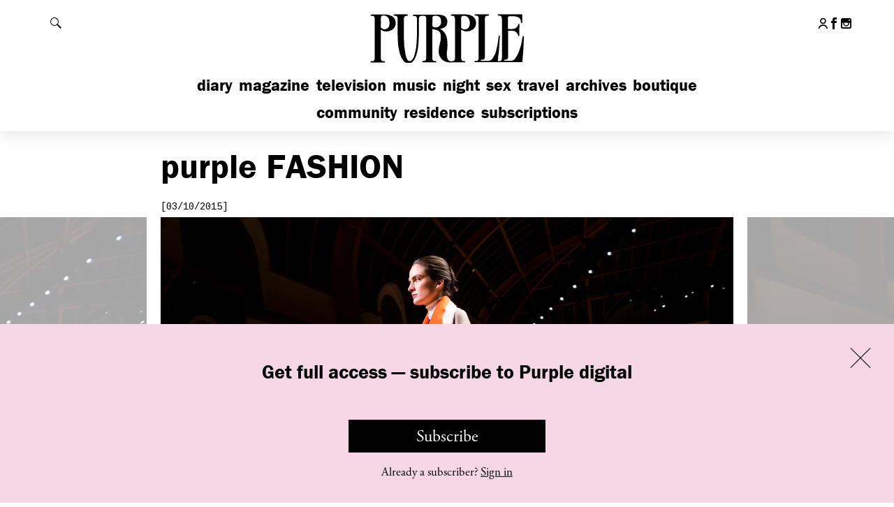

--- FILE ---
content_type: text/html; charset=UTF-8
request_url: https://purple.fr/diary/hermes-fw-2015-show-at-salle-des-traditions-de-la-garde-republicaine-paris/
body_size: 24706
content:
<!DOCTYPE html>
<!--[if IE]><![endif]-->
<!--[if lt IE 7 ]> <html class="msie6" lang="fr" xmlns:fb="http://ogp.me/ns/fb#"> <![endif]--> 
<!--[if IE 7 ]>    <html class="msie7" lang="fr" xmlns:fb="http://ogp.me/ns/fb#"> <![endif]--> 
<!--[if IE 8 ]>    <html class="msie8" lang="fr" xmlns:fb="http://ogp.me/ns/fb#"> <![endif]--> 
<!--[if IE 9 ]>    <html class="msie9" lang="fr" xmlns:fb="http://ogp.me/ns/fb#"> <![endif]--> 
<!--[if (gt IE 9)|!(IE)]><!--><html lang="fr" xmlns:fb="http://ogp.me/ns/fb#"><!--<![endif]--> 
<head>

    <meta charset="utf-8">
    <meta http-equiv="X-UA-Compatible" content="IE=edge,chrome=1">
    <meta name="viewport" content="width=device-width, initial-scale=1.0, user-scalable=0, minimum-scale=1.0, maximum-scale=1.0">
    <link rel="icon" type="image/x-icon" href="https://purple.fr/app/themes/purple/assets/images/favicon.ico">
    <link rel="apple-touch-icon" href="https://purple.fr/app/themes/purple/assets/images/apple-touch-icon.png">


    <meta name='robots' content='index, follow, max-image-preview:large, max-snippet:-1, max-video-preview:-1' />

	<!-- This site is optimized with the Yoast SEO plugin v24.9 - https://yoast.com/wordpress/plugins/seo/ -->
	<title>Hermès F/W 2015 show at Salle des Traditions de la Garde républicaine, Paris - purple FASHION</title>
<link data-rocket-preload as="style" href="https://fonts.googleapis.com/css?family=Cousine&#038;display=swap" rel="preload">
<link href="https://fonts.googleapis.com/css?family=Cousine&#038;display=swap" media="print" onload="this.media=&#039;all&#039;" rel="stylesheet">
<noscript><link rel="stylesheet" href="https://fonts.googleapis.com/css?family=Cousine&#038;display=swap"></noscript>
	<link rel="canonical" href="https://purple.fr/diary/hermes-fw-2015-show-at-salle-des-traditions-de-la-garde-republicaine-paris/" />
	<meta property="og:locale" content="en_US" />
	<meta property="og:type" content="article" />
	<meta property="og:title" content="Hermès F/W 2015 show at Salle des Traditions de la Garde républicaine, Paris - purple FASHION" />
	<meta property="og:url" content="https://purple.fr/diary/hermes-fw-2015-show-at-salle-des-traditions-de-la-garde-republicaine-paris/" />
	<meta property="og:site_name" content="Purple" />
	<meta property="article:publisher" content="https://www.facebook.com/pages/Purple-Fashion-magazine/20043802863" />
	<meta property="article:published_time" content="2015-03-10T11:00:00+00:00" />
	<meta property="article:modified_time" content="2015-06-26T16:52:36+00:00" />
	<meta property="og:image" content="https://i1.wp.com/static.purple.fr/2015/06/P1100298-copie.jpg?width=1200&height=660&resize=1200,660" />
	<meta property="og:image:width" content="1200" />
	<meta property="og:image:height" content="660" /><meta property="og:image" content="https://static.purple.fr/2015/06/P1100298-copie.jpg" />
	<meta property="og:image:width" content="1500" />
	<meta property="og:image:height" content="1125" />
	<meta property="og:image:type" content="image/jpeg" />
	<meta name="author" content="internet" />
	<meta name="twitter:card" content="summary_large_image" />
	<meta name="twitter:image" content="https://i0.wp.com/static.purple.fr/2015/06/P1100298-copie.jpg?width=1200&height=660&resize=1200,660" />
	<meta name="twitter:label1" content="Written by" />
	<meta name="twitter:data1" content="internet" />
	<script type="application/ld+json" class="yoast-schema-graph">{"@context":"https://schema.org","@graph":[{"@type":"WebPage","@id":"https://purple.fr/diary/hermes-fw-2015-show-at-salle-des-traditions-de-la-garde-republicaine-paris/","url":"https://purple.fr/diary/hermes-fw-2015-show-at-salle-des-traditions-de-la-garde-republicaine-paris/","name":"Hermès F/W 2015 show at Salle des Traditions de la Garde républicaine, Paris - purple FASHION","isPartOf":{"@id":"https://purple.fr/#website"},"primaryImageOfPage":{"@id":"https://purple.fr/diary/hermes-fw-2015-show-at-salle-des-traditions-de-la-garde-republicaine-paris/#primaryimage"},"image":{"@id":"https://purple.fr/diary/hermes-fw-2015-show-at-salle-des-traditions-de-la-garde-republicaine-paris/#primaryimage"},"thumbnailUrl":"https://static.purple.fr/2015/06/P1100298-copie.jpg","datePublished":"2015-03-10T11:00:00+00:00","dateModified":"2015-06-26T16:52:36+00:00","author":{"@id":"https://purple.fr/#/schema/person/303b7376d581596958be3e1fee3e6456"},"breadcrumb":{"@id":"https://purple.fr/diary/hermes-fw-2015-show-at-salle-des-traditions-de-la-garde-republicaine-paris/#breadcrumb"},"inLanguage":"en-US","potentialAction":[{"@type":"ReadAction","target":["https://purple.fr/diary/hermes-fw-2015-show-at-salle-des-traditions-de-la-garde-republicaine-paris/"]}]},{"@type":"ImageObject","inLanguage":"en-US","@id":"https://purple.fr/diary/hermes-fw-2015-show-at-salle-des-traditions-de-la-garde-republicaine-paris/#primaryimage","url":"https://static.purple.fr/2015/06/P1100298-copie.jpg","contentUrl":"https://static.purple.fr/2015/06/P1100298-copie.jpg","width":1500,"height":1125},{"@type":"BreadcrumbList","@id":"https://purple.fr/diary/hermes-fw-2015-show-at-salle-des-traditions-de-la-garde-republicaine-paris/#breadcrumb","itemListElement":[{"@type":"ListItem","position":1,"name":"Home","item":"https://purple.fr/"},{"@type":"ListItem","position":2,"name":"Hermès F/W 2015 show at Salle des Traditions de la Garde républicaine, Paris"}]},{"@type":"WebSite","@id":"https://purple.fr/#website","url":"https://purple.fr/","name":"Purple","description":"","potentialAction":[{"@type":"SearchAction","target":{"@type":"EntryPoint","urlTemplate":"https://purple.fr/?s={search_term_string}"},"query-input":{"@type":"PropertyValueSpecification","valueRequired":true,"valueName":"search_term_string"}}],"inLanguage":"en-US"},{"@type":"Person","@id":"https://purple.fr/#/schema/person/303b7376d581596958be3e1fee3e6456","name":"internet","image":{"@type":"ImageObject","inLanguage":"en-US","@id":"https://purple.fr/#/schema/person/image/","url":"https://secure.gravatar.com/avatar/152c157df07662883fef7446197c545719b88d68aec33444083ef48cefd611a8?s=96&d=mm&r=g","contentUrl":"https://secure.gravatar.com/avatar/152c157df07662883fef7446197c545719b88d68aec33444083ef48cefd611a8?s=96&d=mm&r=g","caption":"internet"}}]}</script>
	<!-- / Yoast SEO plugin. -->


<link rel='dns-prefetch' href='//fonts.googleapis.com' />
<link href='https://fonts.gstatic.com' crossorigin rel='preconnect' />
<link rel="alternate" title="oEmbed (JSON)" type="application/json+oembed" href="https://purple.fr/wp-json/oembed/1.0/embed?url=https%3A%2F%2Fpurple.fr%2Fdiary%2Fhermes-fw-2015-show-at-salle-des-traditions-de-la-garde-republicaine-paris%2F" />
<link rel="alternate" title="oEmbed (XML)" type="text/xml+oembed" href="https://purple.fr/wp-json/oembed/1.0/embed?url=https%3A%2F%2Fpurple.fr%2Fdiary%2Fhermes-fw-2015-show-at-salle-des-traditions-de-la-garde-republicaine-paris%2F&#038;format=xml" />
<style id='wp-img-auto-sizes-contain-inline-css' type='text/css'>
img:is([sizes=auto i],[sizes^="auto," i]){contain-intrinsic-size:3000px 1500px}
/*# sourceURL=wp-img-auto-sizes-contain-inline-css */
</style>
<link rel='stylesheet' id='wc-blocks-integration-css' href='https://purple.fr/app/plugins/woocommerce-subscriptions/build/index.css?ver=8.3.0' type='text/css' media='all' />
<link rel='stylesheet' id='wcsg-blocks-integration-css' href='https://purple.fr/app/plugins/woocommerce-subscriptions/build/gifting-blocks-checkout.css?ver=8.3.0' type='text/css' media='all' />
<style id='woocommerce-inline-inline-css' type='text/css'>
.woocommerce form .form-row .required { visibility: visible; }
/*# sourceURL=woocommerce-inline-inline-css */
</style>
<link rel='stylesheet' id='ep_general_styles-css' href='https://purple.fr/app/plugins/elasticpress/dist/css/general-styles.css?ver=66295efe92a630617c00' type='text/css' media='all' />
<link rel='stylesheet' id='wp-components-css' href='https://purple.fr/wp/wp-includes/css/dist/components/style.min.css?ver=6.9' type='text/css' media='all' />
<link rel='stylesheet' id='woocommerce_subscriptions_gifting-css' href='https://purple.fr/app/plugins/woocommerce-subscriptions/assets/css/gifting/shortcode-checkout.css?ver=9.9.6' type='text/css' media='all' />
<link rel='stylesheet' id='brands-styles-css' href='https://purple.fr/app/plugins/woocommerce/assets/css/brands.css?ver=9.9.6' type='text/css' media='all' />
<link rel='stylesheet' id='wc-memberships-frontend-css' href='https://purple.fr/app/plugins/woocommerce-memberships/assets/css/frontend/wc-memberships-frontend.min.css?ver=1.27.2' type='text/css' media='all' />

<link rel='stylesheet' id='purple-css-css' href='https://purple.fr/app/themes/purple/dist/css/main.245dc326234f9d839d34.css?ver=6.9' type='text/css' media='all' />
<script type="text/javascript" src="https://purple.fr/wp/wp-includes/js/jquery/jquery.min.js?ver=3.7.1" id="jquery-core-js"></script>
<script type="text/javascript" src="https://purple.fr/wp/wp-includes/js/jquery/jquery-migrate.min.js?ver=3.4.1" id="jquery-migrate-js"></script>
<script type="text/javascript" src="https://purple.fr/app/plugins/woocommerce/assets/js/jquery-blockui/jquery.blockUI.min.js?ver=2.7.0-wc.9.9.6" id="jquery-blockui-js" defer="defer" data-wp-strategy="defer"></script>
<script type="text/javascript" id="wc-add-to-cart-js-extra">
/* <![CDATA[ */
var wc_add_to_cart_params = {"ajax_url":"/wp/wp-admin/admin-ajax.php","wc_ajax_url":"/?wc-ajax=%%endpoint%%","i18n_view_cart":"View cart","cart_url":"https://purple.fr/checkout/","is_cart":"","cart_redirect_after_add":"no"};
//# sourceURL=wc-add-to-cart-js-extra
/* ]]> */
</script>
<script type="text/javascript" src="https://purple.fr/app/plugins/woocommerce/assets/js/frontend/add-to-cart.min.js?ver=9.9.6" id="wc-add-to-cart-js" defer="defer" data-wp-strategy="defer"></script>
<script type="text/javascript" src="https://purple.fr/app/plugins/woocommerce/assets/js/js-cookie/js.cookie.min.js?ver=2.1.4-wc.9.9.6" id="js-cookie-js" defer="defer" data-wp-strategy="defer"></script>
<script type="text/javascript" id="woocommerce-js-extra">
/* <![CDATA[ */
var woocommerce_params = {"ajax_url":"/wp/wp-admin/admin-ajax.php","wc_ajax_url":"/?wc-ajax=%%endpoint%%","i18n_password_show":"Show password","i18n_password_hide":"Hide password"};
//# sourceURL=woocommerce-js-extra
/* ]]> */
</script>
<script type="text/javascript" src="https://purple.fr/app/plugins/woocommerce/assets/js/frontend/woocommerce.min.js?ver=9.9.6" id="woocommerce-js" defer="defer" data-wp-strategy="defer"></script>
<link rel="https://api.w.org/" href="https://purple.fr/wp-json/" /><link rel="alternate" title="JSON" type="application/json" href="https://purple.fr/wp-json/wp/v2/posts/128842" />
			<!-- Global site tag (gtag.js) - Google Analytics -->
			<script async src="https://www.googletagmanager.com/gtag/js?id=G-4LZ61WPCXM"></script>
			<script>
				window.dataLayer = window.dataLayer || [];
				function gtag(){dataLayer.push(arguments);}
				gtag('js', new Date());
				gtag( 'config', 'G-4LZ61WPCXM' );
			</script>

				<noscript><style>.woocommerce-product-gallery{ opacity: 1 !important; }</style></noscript>
			<style type="text/css" id="wp-custom-css">
			.page-shopping .top-diaporama-container .h1 .purple,
.section-e-purple .h1 .purple,
.section-epurple .h1 .purple { display: none; }

.page-shopping .top-diaporama-container .h1,
.section-e-purple .h1,
.section-epurple .h1{ text-transform: none; }		</style>
		    <script src="//use.typekit.net/btf2chz.js"></script><!-- Typekit Fonts -->
    <script>try{Typekit.load({active: function(){
        var event = document.createEvent('HTMLEvents');
        event.initEvent('typekit-ready', true, true);
        event.eventName = 'typekit-ready';
        document.dispatchEvent(event);
    }});}catch(e){}</script><!-- Typekit Fonts -->

    
    <script type="text/javascript">
        // Is JS enabled? Is it a touch device?
        var init = function(){
            var htmlTag = document.getElementsByTagName('html')[0];
            htmlTag.className = (htmlTag.className + ' ' || '') + 'hasJS';
            if ('ontouchstart' in document.documentElement)
                htmlTag.className = (htmlTag.className + ' ' || '') + 'isTouch';
            else htmlTag.className = (htmlTag.className + ' ' || '') + 'noTouch';
        }();
    </script>

    <script type='text/javascript'>
      var googletag = googletag || {};
      googletag.cmd = googletag.cmd || [];
      (function() {
        var gads = document.createElement('script');
        gads.async = true;
        gads.type = 'text/javascript';
        var useSSL = 'https:' == document.location.protocol;
        gads.src = (useSSL ? 'https:' : 'http:') +
          '//www.googletagservices.com/tag/js/gpt.js';
        var node = document.getElementsByTagName('script')[0];
        node.parentNode.insertBefore(gads, node);
      })();
    </script>

<link rel='stylesheet' id='wc-blocks-style-css' href='https://purple.fr/app/plugins/woocommerce/assets/client/blocks/wc-blocks.css?ver=wc-9.9.6' type='text/css' media='all' />
<meta name="generator" content="WP Rocket 3.19.4" data-wpr-features="wpr_preload_links wpr_desktop" /></head>
<body class="wp-singular post-template-default single single-post postid-128842 single-format-standard wp-theme-purple theme-purple woocommerce-no-js membership-content access-restricted section-fashion post-hermes-fw-2015-show-at-salle-des-traditions-de-la-garde-republicaine-paris">

<div data-rocket-location-hash="54ae46ff3c01cae02c62d5de952aa786" id="header">

    <div data-rocket-location-hash="5b54d4f4debc6ead8c1dbdd3578669b5" id="header-content">

        <h1 class="h1">
            <a href="https://purple.fr">
                <svg xmlns="http://www.w3.org/2000/svg" width="145.5" height="46.5" viewBox="0 0 145.5 46.5" aria-hidden="true" focusable="false"><path d="M66.5,16c3.6,1.8,5.6,4.9,6.3,9a38.4,38.4,0,0,1,0,10.7,17.2,17.2,0,0,0,.2,6.4c.8,3.2,3.4,3.4,5.8,2.6a1.8,1.8,0,0,0,1.1-1.6,9.7,9.7,0,0,0,.1-1.7V7.8a7.6,7.6,0,0,0-.1-1.5,2.4,2.4,0,0,0-2.3-2.2h-.8c-.4,0-.8-.2-.6-.6a2.2,2.2,0,0,1,.7-.6H89.7a11.8,11.8,0,0,1,5.8,1.4c4.7,2.5,4.6,9.6.7,12.2a9.6,9.6,0,0,1-7.7,1.4,17.8,17.8,0,0,1-2.9-1.2V41.4a7.6,7.6,0,0,0,.1,1.5,2.1,2.1,0,0,0,2.1,2h.9c.2.1.6.3.6.6s-.2.6-.7.6H88c-3.9,0-7.7-.1-11.6,0A11.1,11.1,0,0,1,68.9,44a10.2,10.2,0,0,1-3.7-7.8,26,26,0,0,1,1.2-7.4,19,19,0,0,0,.6-7.5A4.8,4.8,0,0,0,63.3,17l-3.9-1V41.3a8.6,8.6,0,0,0,.1,1.6,2.1,2.1,0,0,0,2.2,2h1c.2.1.5.4.5.5s-.3.4-.5.6-.3,0-.5,0H50.8l-.7-.6c.2-.2.4-.5.7-.6h1a2.3,2.3,0,0,0,2.1-2.1,8.6,8.6,0,0,0,.1-1.6V7.6a7.6,7.6,0,0,0-.1-1.5,2.2,2.2,0,0,0-2.2-1.9,8.1,8.1,0,0,0-2.2,0,2.2,2.2,0,0,0-2.1,2,7.6,7.6,0,0,0-.1,1.5c0,5.2.1,10.4-.1,15.6S46.7,34.6,44.8,40a14.7,14.7,0,0,1-2.3,4.5c-2.3,3.2-6.3,3.3-9,.4a16.9,16.9,0,0,1-3.6-7.2,50.8,50.8,0,0,1-1.8-12.9C28,19,28,13.4,28,7.7A9.7,9.7,0,0,0,27.9,6a2.1,2.1,0,0,0-2.1-1.9h-1c-.2-.1-.5-.4-.5-.6s.3-.4.5-.6H36.9c.2.2.5.4.5.6s-.3.5-.5.6l-1.5.2a1.9,1.9,0,0,0-1.6,1.7,9.1,9.1,0,0,0-.1,1.7c0,5.3-.1,10.5,0,15.8a75.3,75.3,0,0,0,1.5,15.7,19,19,0,0,0,1.4,4c1.1,2.1,2.9,2.3,4.5.6a11.3,11.3,0,0,0,2.4-4.9,51.5,51.5,0,0,0,1.7-10.3c.6-7,.3-14.1.4-21.1a2.8,2.8,0,0,0-.1-.9,2.3,2.3,0,0,0-2.3-2.3h-.8a.6.6,0,0,1-.6-.7,1.3,1.3,0,0,1,.7-.5c.1-.1.3,0,.4,0h21A14.6,14.6,0,0,1,69.7,4,5.4,5.4,0,0,1,73,9.2c.1,2.6-.8,4.7-3.3,5.8A23.3,23.3,0,0,1,66.5,16Zm19.1-5.5h-.1v3.8a1.6,1.6,0,0,0,.3.9c2.1,2.2,6.3,1.3,7.2-1.6a9.6,9.6,0,0,0,0-5.8,5,5,0,0,0-5.5-3.6c-1.2.1-1.8.6-1.9,1.8S85.6,9,85.6,10.5Zm-26-.8h-.1v3.1a1.4,1.4,0,0,0,1,1.5,5.5,5.5,0,0,0,5.6-1.1c1.5-1.4,1.5-3.3,1.2-5.1a4.3,4.3,0,0,0-3.8-3.9,8.1,8.1,0,0,0-2.2,0c-1.1.1-1.7.6-1.7,1.7S59.6,8.4,59.6,9.7Z"/><path d="M118.8,45.1l1.7-.2a2.1,2.1,0,0,0,1.9-2,8.6,8.6,0,0,0,.1-1.6V7.7a6.2,6.2,0,0,0-.1-1.3A2.4,2.4,0,0,0,120,4h-.9c-.2-.1-.5-.4-.5-.6s.3-.4.5-.6.3,0,.4,0h20.4c1,0,1,0,1,1.1v6c0,.4,0,.8-.5.9s-.5-.4-.6-.8a15.7,15.7,0,0,0-.4-2.3A3.7,3.7,0,0,0,137,5.3a13.6,13.6,0,0,0-4.9-.8h-2.6c-1,.1-1.5.5-1.5,1.4V16.1c1.9-.1,3.9.3,5.8-.4s3.2-1.7,3.5-3.9c0-.2.3-.3.5-.5s.5.4.5.7a26.2,26.2,0,0,1,0,2.8v6.9c0,.4-.1.8-.5.8s-.6-.4-.6-.8-1.4-2.9-3-3.6a5.9,5.9,0,0,0-2.2-.5c-1.3-.1-2.6,0-3.9,0V41.4a2.3,2.3,0,0,1-2.4,2.2h-.8a1.2,1.2,0,0,0-.5.5c.2.2.4.5.6.5h1.8c1.1,0,2.2-.1,3.4,0a4.8,4.8,0,0,0,4.3-2,21.7,21.7,0,0,0,3.6-6.7,50.9,50.9,0,0,0,3.1-12.8,1.2,1.2,0,0,1,.6-.8c.5-.1.6.4.6.8-.1,3.3-.2,6.6-.4,9.9s-.6,7.8-.9,11.8c-.1,1-.1,1.1-1.1,1.1H98.8c-.2,0-.5.1-.7,0s-.5-.4-.5-.6.3-.4.6-.5h.9a2.1,2.1,0,0,0,2.2-2,8.6,8.6,0,0,0,.1-1.6V7.6a9.7,9.7,0,0,0-.1-1.7A2.1,2.1,0,0,0,99.2,4h-.8c-.4,0-.7-.2-.7-.6s.4-.6.8-.6h11.6c.4,0,.7.1.7.6s-.2.6-.7.6l-1.4.2a1.9,1.9,0,0,0-1.6,1.7,10.9,10.9,0,0,0-.1,1.8V41.5a2.3,2.3,0,0,1-2.3,2.2h-.9c-.2.1-.4.4-.6.6l.6.5c.2.1.5,0,.8,0h4.5a5.8,5.8,0,0,0,5.1-2.5,18.6,18.6,0,0,0,3.1-6.7,75.5,75.5,0,0,0,2.2-12.6c0-.4-.1-1,.6-1s.6.6.5,1c-.3,4.3-.5,8.5-.8,12.8A71.9,71.9,0,0,0,118.8,45.1Z"/><path d="M12.8,16.5V41.3a9.7,9.7,0,0,0,.1,1.7A2.2,2.2,0,0,0,15,45h1.1a.8.8,0,0,1,.4.6c0,.2-.3.4-.5.6s-.3,0-.5,0H3.8c-.2-.2-.4-.4-.4-.6a.7.7,0,0,1,.4-.5A2.3,2.3,0,0,1,4.9,45a2.2,2.2,0,0,0,2.3-2.2,7.6,7.6,0,0,0,.1-1.5V7.8a8.6,8.6,0,0,0-.1-1.6,2.2,2.2,0,0,0-2.1-2h-1c-.3-.1-.5-.4-.7-.6l.7-.6c.1-.1.3,0,.4,0H16.9a12.2,12.2,0,0,1,6.2,1.6c4.3,2.5,4.3,9.9-.3,12.3a10,10,0,0,1-8.1.8Zm.1-6.1h-.1v3.8a1.1,1.1,0,0,0,.3.8,4.5,4.5,0,0,0,7.2-1.4,9.4,9.4,0,0,0-.1-6.4A4.9,4.9,0,0,0,14.8,4c-1.2.1-1.8.6-1.9,1.8S12.9,8.9,12.9,10.4Z"/></svg>
                <span class="invisible">Purple</span>
            </a>
        </h1>

        <div data-rocket-location-hash="6eab064e5002adda820655a4d2500628" class="content">

            <div id="header-tools">

                <button id="show-menu" class="show-hide" data-target="#nav-mobile">
                    <span class="default">
                        <span data-icon="&#x39;" aria-hidden="true"></span>
                        <span class="invisible">Afficher le menu</span>
                    </span>
                    <span class="is-active">
                        <span data-icon="&#x37;" aria-hidden="true"></span>
                        <span class="invisible">Fermer le menu</span>
                    </span>
                </button>

                <button id="show-search" class="show-hide" data-target="#header-search">
                    <span class="default">
                        <svg version="1.1" xmlns="http://www.w3.org/2000/svg" width="1024" height="1024" viewBox="0 0 1024 1024">
                            <path fill="#000" d="M112.139 112.193c149.662-149.608 392.082-149.554 541.636 0 133.619 133.511 147.616 340.992 42.584 490.439l327.641 327.695-93.619 93.619-327.641-327.641c-149.339 105.086-356.874 91.197-490.547-42.476-149.554-149.554-149.554-392.082-0.054-541.636zM157.845 608.23c124.413 124.413 326.080 124.413 450.386 0 124.359-124.359 124.359-326.080 0-450.439-124.413-124.413-326.026-124.359-450.386 0s-124.359 326.080 0 450.439z"></path>
                        </svg>

                        <span class="invisible">Rechercher</span>
                    </span>
                    <span class="is-active">
                        <span data-icon="&#x37;" aria-hidden="true"></span>
                        <span class="invisible">Fermer la recherche</span>
                    </span>
                </button>

            </div><!-- /#header-tools -->

            <div id="nav-mobile">

                <ul id="nav-main" class="nav-main"><li id="menu-item-351481" class="menu-item menu-item-type-post_type menu-item-object-page menu-item-home menu-item-351481"><a href="https://purple.fr/">Diary</a></li>
<li id="menu-item-340538" class="menu-item menu-item-type-post_type menu-item-object-page menu-item-340538"><a href="https://purple.fr/magazine/">Magazine</a></li>
<li id="menu-item-123" class="menu-item menu-item-type-post_type menu-item-object-page menu-item-123"><a href="https://purple.fr/television/">Television</a></li>
<li id="menu-item-370180" class="menu-item menu-item-type-post_type menu-item-object-page menu-item-370180"><a href="https://purple.fr/music/">Music</a></li>
<li id="menu-item-126" class="menu-item menu-item-type-post_type menu-item-object-page menu-item-126"><a href="https://purple.fr/night/">Night</a></li>
<li id="menu-item-315662" class="menu-item menu-item-type-post_type menu-item-object-page menu-item-315662"><a href="https://purple.fr/sex/">Sex</a></li>
<li id="menu-item-122" class="menu-item menu-item-type-post_type menu-item-object-page menu-item-122"><a href="https://purple.fr/travel/">Travel</a></li>
<li id="menu-item-242399" class="menu-item menu-item-type-post_type menu-item-object-page menu-item-242399"><a href="https://purple.fr/archives/">Archives</a></li>
<li id="menu-item-130" class="menu-item menu-item-type-custom menu-item-object-custom menu-item-130"><a href="http://boutique.purple.fr/">Boutique</a></li>
</ul>
                <ul id="nav-secondary" class="nav-main"><li id="menu-item-369477" class="menu-item menu-item-type-post_type menu-item-object-page menu-item-369477"><a href="https://purple.fr/community/">Community</a></li>
<li id="menu-item-369476" class="menu-item menu-item-type-post_type menu-item-object-page menu-item-369476"><a href="https://purple.fr/residence/">Residence</a></li>
<li id="menu-item-380705" class="menu-item menu-item-type-post_type menu-item-object-page menu-item-380705"><a href="https://purple.fr/subscriptions/">Subscriptions</a></li>
</ul>
                <ul id="nav-footer-mobile" class="mobile-only"><li id="menu-item-156032" class="menu-item menu-item-type-post_type menu-item-object-page menu-item-156032"><a href="https://purple.fr/team/">Contact Us</a></li>
<li id="menu-item-156031" class="menu-item menu-item-type-post_type menu-item-object-page menu-item-156031"><a href="https://purple.fr/legal/">Legal</a></li>
<li id="menu-item-374512" class="menu-item menu-item-type-post_type menu-item-object-page menu-item-374512"><a href="https://purple.fr/terms-conditions/">T&#038;C</a></li>
<li id="menu-item-375433" class="menu-item menu-item-type-post_type menu-item-object-page menu-item-375433"><a href="https://purple.fr/privacy-policy/">Privacy Policy</a></li>
</ul>
                
                <ul class="header-social">
                                            <li>
                            <a href="https://purple.fr/my-account/">
                                <svg class="header-social-icon" width="23px" height="26px" viewBox="0 0 23 26">
                                    <g stroke="none" stroke-width="1" fill="none" fill-rule="evenodd">
                                        <g transform="translate(1.274881, 1.000000)" stroke="#000000" stroke-width="3">
                                            <circle cx="10.0555578" cy="5.98089498" r="5.98089498"></circle>
                                            <path d="M20.1012111,23.9659795 C18.8281307,19.6207846 14.812429,16.4474612 10.0555578,16.4474612 C5.28628076,16.4474612 1.26204409,19.6373582 0,24" stroke-linecap="round"></path>
                                        </g>
                                    </g>
                                </svg>
                                <span class="invisible">My account</span>
                            </a>
                        </li>
                     
                                        <li>
                        <a href="https://www.facebook.com/pages/Purple-Fashion-magazine/20043802863" target="_blank" class="outbound">
                            <span data-icon="&#x31;" aria-hidden="true"></span>
                            <span class="invisible">Follow us on Facebook</span>
                        </a>
                    </li>
                    
                                        
                                        <li>
                        <a href="https://instagram.com/purplefashionmagazine/" target="_blank" class="outbound">
                            <span data-icon="&#x33;" aria-hidden="true"></span>
                            <span class="invisible">Follow us on Instagram</span>
                        </a>
                    </li>
                                    </ul>

                
            </div><!-- /#nav-mobile -->

        </div><!-- /.content -->

    </div><!-- /#header-content -->

    <div data-rocket-location-hash="9336900c54ecf64f1319c85fd27f1674" id="header-search">

        <div data-rocket-location-hash="d69d212541086f8302416b5fb77e572b" class="content">

            <form action="https://purple.fr/" class="core">

                <label for="main-search-field" class="invisible">Rechercher</label>
                <input type="search" id="main-search-field" name="s" placeholder="Search…">
                <button type="submit" class="fonts-helvetica">OK</button>

            </form>

        </div><!-- /.content -->

    </div><!-- /#header-search -->

</div><!-- /#header -->




    <div data-rocket-location-hash="acba06e74f331b3a138892eb9f24e946" class="content-wrapper" data-post-id="128842">

        <div data-rocket-location-hash="4a0e64dfa20162d817573afaf69c4c6d" class="content">

            <div data-rocket-location-hash="dc146937d6a95bc926c78d4eb7fa81fb" class="core first-top">

                <h1 class="h1">
                    
                    <span class="purple">Purple</span> Fashion
                </h1>

                <div class="block-article">

                    <p class="date">[03/10/2015]</p>

                    
                    <div class="slideshow diaporama with-ending restricted">

                                                                                                                <div class="slick-item">

                                    <div class="img-container">
                                        
                                        
                                                                                            <img alt="" src="https://i2.wp.com/static.purple.fr/2015/06/P1100298-copie.jpg?width=1640&height=1100&resize=1640,1100">
                                            
                                                                                
                                        <input type="hidden" value="" class="caption-value">

                                    </div><!-- /.img-container -->

                                </div><!-- /.slick-item -->

                                                                <div class="slick-item">

                                    <div class="img-container">
                                        
                                        
                                                                                            <img alt="" src="https://i2.wp.com/static.purple.fr/2015/06/P1100285-copie.jpg?width=1640&height=1100&resize=1640,1100">
                                            
                                                                                
                                        <input type="hidden" value="" class="caption-value">

                                    </div><!-- /.img-container -->

                                </div><!-- /.slick-item -->

                                                                <div class="slick-item">

                                    <div class="img-container">
                                        
                                        
                                                                                            <img alt="" src="https://i0.wp.com/static.purple.fr/2015/06/P1100294-copie.jpg?width=1640&height=1100&resize=1640,1100">
                                            
                                                                                
                                        <input type="hidden" value="" class="caption-value">

                                    </div><!-- /.img-container -->

                                </div><!-- /.slick-item -->

                                
                        
                        <script type="text/template" class="slideshow-related">

                            <div class="gallery-ending">

                                
                                <ul class="list-mosaic white-bg">

                                    <li data-post-id="128636">

    <a href="https://purple.fr/diary/ludovica-amati-fw-2015-presentation-trabalho-de-concentracao-featuring-asia-argento-paris/" class="touch-roll">

        <img src="https://i0.wp.com/static.purple.fr/2015/06/Ludovica-Amati_Trabalho-de-Concentracao-presentation_-fw15_ph.andreabuccella_18_Asia-Argento-copie-820x550.jpg?width=768&#038;height=520&#038;resize=768,520" alt="">

        <div class="rollover">

            <div class="rollover__core">

                <p class="date">Fashion</p>

                <h2 class="h2">Ludovica Amati F/W 2015 presentation &#8220;Trabalho de Concentração&#8221;...</h2>

            </div>

        </div>

    </a>

</li><li data-post-id="128653">

    <a href="https://purple.fr/diary/miu-miu-fw-2015-show-at-palais-diena-paris/" class="touch-roll">

        <img src="https://i2.wp.com/static.purple.fr/2015/06/P1100653-copie1-820x550.jpg?width=768&#038;height=520&#038;resize=768,520" alt="">

        <div class="rollover">

            <div class="rollover__core">

                <p class="date">Fashion</p>

                <h2 class="h2">Miu Miu F/W 2015 Show at Palais d&#8217;Iéna,...</h2>

            </div>

        </div>

    </a>

</li><li data-post-id="128687">

    <a href="https://purple.fr/diary/louis-vuitton-fw-2015-show-at-the-fondation-louis-vuitton-paris/" class="touch-roll">

        <img src="https://i2.wp.com/static.purple.fr/2015/06/P1100534-copie-820x550.jpg?width=768&#038;height=520&#038;resize=768,520" alt="">

        <div class="rollover">

            <div class="rollover__core">

                <p class="date">Fashion</p>

                <h2 class="h2">Louis Vuitton F/W 2015 show at the Fondation...</h2>

            </div>

        </div>

    </a>

</li><li data-post-id="128614">

    <a href="https://purple.fr/diary/a-p-c-fw-2015-presentation-paris/" class="touch-roll">

        <img src="https://i1.wp.com/static.purple.fr/2015/06/P1100622-copie-820x550.jpg?width=768&#038;height=520&#038;resize=768,520" alt="">

        <div class="rollover">

            <div class="rollover__core">

                <p class="date">Fashion</p>

                <h2 class="h2">A.P.C. F/W 2015 Presentation, Paris</h2>

            </div>

        </div>

    </a>

</li><li data-post-id="128676">

    <a href="https://purple.fr/diary/prim-by-michelle-elie-fw-2015-presentation-jean-cocteaus-former-apartment-paris/" class="touch-roll">

        <img src="https://i2.wp.com/static.purple.fr/2015/06/P1100520-copie-820x550.jpg?width=768&#038;height=520&#038;resize=768,520" alt="">

        <div class="rollover">

            <div class="rollover__core">

                <p class="date">Fashion</p>

                <h2 class="h2">Prim by Michelle Elie F/W 2015 presentation Jean...</h2>

            </div>

        </div>

    </a>

</li><li data-post-id="128701">

    <a href="https://purple.fr/diary/eckhaus-latta-arielle-de-pinto-fw-2015-presentation-cocktail-at-vald-agency-paris/" class="touch-roll">

        <img src="https://i0.wp.com/static.purple.fr/2015/06/eckhauslatta8756-copie-820x550.jpg?width=768&#038;height=520&#038;resize=768,520" alt="">

        <div class="rollover">

            <div class="rollover__core">

                <p class="date">Fashion</p>

                <h2 class="h2">Eckhaus Latta + Arielle de Pinto F/W 2015...</h2>

            </div>

        </div>

    </a>

</li>
                                </ul>

                                
                            </div>
                        </script>

                        <script type="text/template" class="slideshow-restricted-banner">
                            <div class="slide-banner-membership">
                                <h2 class="slide-banner-membership__title">
                                    Get full access - subscribe to<br> Purple digital                                </h2>
                                <a href="https://purple.fr/subscriptions/" class="button button--primary slide-banner-membership__button">Subscribe</a>
                                <p class="slide-banner-membership__text">Already a subscriber? <a href="https://purple.fr/my-account/">Sign in</a></p>
                            </div>
                        </script>

                    </div><!-- /.slideshow -->

                    <p class="img-caption"></p>

                    
                    <div data-rocket-location-hash="542a2003b78ccbce2dc5116543821091" class="block-article__summary">

                        
                        <h2 class="h1">Hermès F/W 2015 show at Salle des Traditions de la Garde républicaine, Paris</h2>
                        
                        
                                                                            
                        
                        <p><em>Photo Olivier Zahm</em></p>

                        
                    </div><!-- /.block-article__summary -->

                </div><!-- /.block-diary -->

            </div><!-- /.core -->

        </div><!-- /.content -->

    </div><!-- /.content-wrapper -->

            <div data-rocket-location-hash="b9c649946d71785b4741a53e489f0544" class="banner-membership">
    <div data-rocket-location-hash="97b9fa7cf90a5d83f888abb10ac4ee7d" class="banner-membership__content">
        <h2 class="banner-membership__title">
            Get full access — subscribe to Purple digital        </h2>
        <a href="https://purple.fr/subscriptions/" class="button button--primary banner-membership__button">Subscribe</a>
        <p class="banner-membership__text">Already a subscriber? <a href="https://purple.fr/my-account/">Sign in</a></p>
    </div>
            <button class="banner-membership__close">
            <span class="invisible">Close</span>
        </button>
    </div>
     
   <div data-rocket-location-hash="1a8dcfb8705b1042fb086aefb8c0211e" class="content-wrapper">

        <div data-rocket-location-hash="4aedcb7413e16821e31f396f71eb9668" class="content">

            <div data-rocket-location-hash="4e28b3b7f45d9035ec404874e8f8deac" class="core">

                <h2 class="h1"><a class="alt" href="https://purple.fr/fashion/weeks/paris-womens-fw-2015/">
                    <p>See our coverage of Paris Women’s F/W 2015</p>
</a>
                </h2>

                <ul class="list-mosaic white-bg clearfix">

                    <li data-post-id="128636">

    <a href="https://purple.fr/diary/ludovica-amati-fw-2015-presentation-trabalho-de-concentracao-featuring-asia-argento-paris/" class="touch-roll">

        <img src="https://i1.wp.com/static.purple.fr/2015/06/Ludovica-Amati_Trabalho-de-Concentracao-presentation_-fw15_ph.andreabuccella_18_Asia-Argento-copie-820x550.jpg?width=768&#038;height=520&#038;resize=768,520" alt="">

        <div class="rollover">

            <div class="rollover__core">
                                    <p class="date">[03/12/2015]</p>
                
                <h2 class="h2">Ludovica Amati F/W 2015 presentation &#8220;Trabalho de Concentração&#8221;...</h2>

            </div>

        </div>

    </a>

</li><li data-post-id="128653">

    <a href="https://purple.fr/diary/miu-miu-fw-2015-show-at-palais-diena-paris/" class="touch-roll">

        <img src="https://i2.wp.com/static.purple.fr/2015/06/P1100653-copie1-820x550.jpg?width=768&#038;height=520&#038;resize=768,520" alt="">

        <div class="rollover">

            <div class="rollover__core">
                                    <p class="date">[03/11/2015]</p>
                
                <h2 class="h2">Miu Miu F/W 2015 Show at Palais d&#8217;Iéna,...</h2>

            </div>

        </div>

    </a>

</li><li data-post-id="128687">

    <a href="https://purple.fr/diary/louis-vuitton-fw-2015-show-at-the-fondation-louis-vuitton-paris/" class="touch-roll">

        <img src="https://i2.wp.com/static.purple.fr/2015/06/P1100534-copie-820x550.jpg?width=768&#038;height=520&#038;resize=768,520" alt="">

        <div class="rollover">

            <div class="rollover__core">
                                    <p class="date">[03/11/2015]</p>
                
                <h2 class="h2">Louis Vuitton F/W 2015 show at the Fondation...</h2>

            </div>

        </div>

    </a>

</li><li data-post-id="128614">

    <a href="https://purple.fr/diary/a-p-c-fw-2015-presentation-paris/" class="touch-roll">

        <img src="https://i0.wp.com/static.purple.fr/2015/06/P1100622-copie-820x550.jpg?width=768&#038;height=520&#038;resize=768,520" alt="">

        <div class="rollover">

            <div class="rollover__core">
                                    <p class="date">[03/11/2015]</p>
                
                <h2 class="h2">A.P.C. F/W 2015 Presentation, Paris</h2>

            </div>

        </div>

    </a>

</li><li data-post-id="128676">

    <a href="https://purple.fr/diary/prim-by-michelle-elie-fw-2015-presentation-jean-cocteaus-former-apartment-paris/" class="touch-roll">

        <img src="https://i2.wp.com/static.purple.fr/2015/06/P1100520-copie-820x550.jpg?width=768&#038;height=520&#038;resize=768,520" alt="">

        <div class="rollover">

            <div class="rollover__core">
                                    <p class="date">[03/11/2015]</p>
                
                <h2 class="h2">Prim by Michelle Elie F/W 2015 presentation Jean...</h2>

            </div>

        </div>

    </a>

</li><li data-post-id="128701">

    <a href="https://purple.fr/diary/eckhaus-latta-arielle-de-pinto-fw-2015-presentation-cocktail-at-vald-agency-paris/" class="touch-roll">

        <img src="https://i1.wp.com/static.purple.fr/2015/06/eckhauslatta8756-copie-820x550.jpg?width=768&#038;height=520&#038;resize=768,520" alt="">

        <div class="rollover">

            <div class="rollover__core">
                                    <p class="date">[03/11/2015]</p>
                
                <h2 class="h2">Eckhaus Latta + Arielle de Pinto F/W 2015...</h2>

            </div>

        </div>

    </a>

</li><li data-post-id="128660">

    <a href="https://purple.fr/diary/pallas-fw-2015-presentation-paris/" class="touch-roll">

        <img src="https://i1.wp.com/static.purple.fr/2015/06/P1100477-copie-820x550.jpg?width=768&#038;height=520&#038;resize=768,520" alt="">

        <div class="rollover">

            <div class="rollover__core">
                                    <p class="date">[03/11/2015]</p>
                
                <h2 class="h2">Pallas F/W 2015 presentation, Paris</h2>

            </div>

        </div>

    </a>

</li><li data-post-id="128669">

    <a href="https://purple.fr/diary/alexander-mcqueen-fw-2015-show-at-the-conciergerie-paris/" class="touch-roll">

        <img src="https://i1.wp.com/static.purple.fr/2015/06/ALEXMCQUEEN8803-copie-820x550.jpg?width=768&#038;height=520&#038;resize=768,520" alt="">

        <div class="rollover">

            <div class="rollover__core">
                                    <p class="date">[03/11/2015]</p>
                
                <h2 class="h2">Alexander McQueen F/W 2015 show at the Conciergerie,...</h2>

            </div>

        </div>

    </a>

</li><li data-post-id="128567">

    <a href="https://purple.fr/diary/iris-van-herpen-fw-2015-show-paris/" class="touch-roll">

        <img src="https://i1.wp.com/static.purple.fr/2015/06/IRISVANHERPEN8759-copie-820x550.jpg?width=768&#038;height=520&#038;resize=768,520" alt="">

        <div class="rollover">

            <div class="rollover__core">
                                    <p class="date">[03/11/2015]</p>
                
                <h2 class="h2">Iris van Herpen F/W 2015 show, Paris</h2>

            </div>

        </div>

    </a>

</li><li data-post-id="128733">

    <a href="https://purple.fr/diary/vanessa-seward-fw-2015-show-at-the-mona-bismarck-american-center-paris/" class="touch-roll">

        <img src="https://i0.wp.com/static.purple.fr/2015/06/P1100640-copie-820x550.jpg?width=768&#038;height=520&#038;resize=768,520" alt="">

        <div class="rollover">

            <div class="rollover__core">
                                    <p class="date">[03/10/2015]</p>
                
                <h2 class="h2">Vanessa Seward F/W 2015 show at the Mona...</h2>

            </div>

        </div>

    </a>

</li><li data-post-id="128751">

    <a href="https://purple.fr/diary/chanel-fw-2015-show-at-the-grand-palais-paris/" class="touch-roll">

        <img src="https://i0.wp.com/static.purple.fr/2015/06/P1100583-copie1-820x550.jpg?width=768&#038;height=520&#038;resize=768,520" alt="">

        <div class="rollover">

            <div class="rollover__core">
                                    <p class="date">[03/10/2015]</p>
                
                <h2 class="h2">Chanel F/W 2015 Show at the Grand Palais,...</h2>

            </div>

        </div>

    </a>

</li><li data-post-id="128834">

    <a href="https://purple.fr/diary/saint-laurent-fw-2015-show-at-le-carreau-du-temple-paris/" class="touch-roll">

        <img src="https://i2.wp.com/static.purple.fr/2015/06/P1100359-copie-820x550.jpg?width=768&#038;height=520&#038;resize=768,520" alt="">

        <div class="rollover">

            <div class="rollover__core">
                                    <p class="date">[03/10/2015]</p>
                
                <h2 class="h2">Saint Laurent F/W 2015 Show at Le Carreau...</h2>

            </div>

        </div>

    </a>

</li><li data-post-id="128796">

    <a href="https://purple.fr/diary/one-look-from-the-esteban-cortazar-fw-2015-show-paris/" class="touch-roll">

        <img src="https://i0.wp.com/static.purple.fr/2015/06/P1140498-COPIE-copie-820x550.jpg?width=768&#038;height=520&#038;resize=768,520" alt="">

        <div class="rollover">

            <div class="rollover__core">
                                    <p class="date">[03/10/2015]</p>
                
                <h2 class="h2">One look from the Esteban Cortazar F/W 2015...</h2>

            </div>

        </div>

    </a>

</li><li data-post-id="128916">

    <a href="https://purple.fr/diary/veronique-branquinho-fw-2015-show-paris/" class="touch-roll">

        <img src="https://i0.wp.com/static.purple.fr/2015/06/P1100189-copie-820x550.jpg?width=768&#038;height=520&#038;resize=768,520" alt="">

        <div class="rollover">

            <div class="rollover__core">
                                    <p class="date">[03/10/2015]</p>
                
                <h2 class="h2">Véronique Branquinho F/W 2015 Show, Paris</h2>

            </div>

        </div>

    </a>

</li><li data-post-id="128710">

    <a href="https://purple.fr/diary/nattofranco-fw-2015-presentation-paris/" class="touch-roll">

        <img src="https://i0.wp.com/static.purple.fr/2015/06/P1220048-copie_2-820x550.jpg?width=768&#038;height=520&#038;resize=768,520" alt="">

        <div class="rollover">

            <div class="rollover__core">
                                    <p class="date">[03/10/2015]</p>
                
                <h2 class="h2">Nattofranco F/W 2015 Presentation, Paris</h2>

            </div>

        </div>

    </a>

</li><li data-post-id="128922">

    <a href="https://purple.fr/diary/giambattista-valli-fw-2015-show-at-the-grand-palais-paris/" class="touch-roll">

        <img src="https://i1.wp.com/static.purple.fr/2015/06/P1140386-copie-820x550.jpg?width=768&#038;height=520&#038;resize=768,520" alt="">

        <div class="rollover">

            <div class="rollover__core">
                                    <p class="date">[03/10/2015]</p>
                
                <h2 class="h2">Giambattista Valli F/W 2015 Show at the Grand...</h2>

            </div>

        </div>

    </a>

</li><li data-post-id="128935">

    <a href="https://purple.fr/diary/sacai-fw-2015-show-at-centre-pompidou-paris/" class="touch-roll">

        <img src="https://i2.wp.com/static.purple.fr/2015/06/DSC_2629-copie-820x550.jpg?width=768&#038;height=520&#038;resize=768,520" alt="">

        <div class="rollover">

            <div class="rollover__core">
                                    <p class="date">[03/10/2015]</p>
                
                <h2 class="h2">Sacai F/W 2015 Show at Centre Pompidou, Paris</h2>

            </div>

        </div>

    </a>

</li><li data-post-id="129015">

    <a href="https://purple.fr/diary/yazbukey-fw-2015-presentation-at-don-camilo-paris/" class="touch-roll">

        <img src="https://i0.wp.com/static.purple.fr/2015/06/P1170251-copie-820x550.jpg?width=768&#038;height=520&#038;resize=768,520" alt="">

        <div class="rollover">

            <div class="rollover__core">
                                    <p class="date">[03/09/2015]</p>
                
                <h2 class="h2">Yaz bukey F/W 2015 Presentation at Don Camilo,...</h2>

            </div>

        </div>

    </a>

</li><li data-post-id="129082">

    <a href="https://purple.fr/diary/givenchy-fw-2015-show-at-lycee-carnot-paris/" class="touch-roll">

        <img src="https://i2.wp.com/static.purple.fr/2015/06/R0002453-copie-820x550.jpg?width=768&#038;height=520&#038;resize=768,520" alt="">

        <div class="rollover">

            <div class="rollover__core">
                                    <p class="date">[03/09/2015]</p>
                
                <h2 class="h2">Givenchy F/W 2015 show at Lycee Carnot, Paris</h2>

            </div>

        </div>

    </a>

</li><li data-post-id="129086">

    <a href="https://purple.fr/diary/chloe-fw-2015-show-at-the-grand-palais-paris/" class="touch-roll">

        <img src="https://i2.wp.com/static.purple.fr/2015/06/P1170065-copie-820x550.jpg?width=768&#038;height=520&#038;resize=768,520" alt="">

        <div class="rollover">

            <div class="rollover__core">
                                    <p class="date">[03/09/2015]</p>
                
                <h2 class="h2">Chloé F/W 2015 show at the Grand Palais,...</h2>

            </div>

        </div>

    </a>

</li><li data-post-id="129105">

    <a href="https://purple.fr/diary/celine-fw-2015-show-at-the-tennis-club-de-paris-paris/" class="touch-roll">

        <img src="https://i0.wp.com/static.purple.fr/2015/06/P1160993-copie-820x550.jpg?width=768&#038;height=520&#038;resize=768,520" alt="">

        <div class="rollover">

            <div class="rollover__core">
                                    <p class="date">[03/09/2015]</p>
                
                <h2 class="h2">Céline F/W 2015 show at the Tennis Club...</h2>

            </div>

        </div>

    </a>

</li><li data-post-id="128965">

    <a href="https://purple.fr/diary/kenzo-fw-2015-show-at-the-paris-event-center-paris/" class="touch-roll">

        <img src="https://i2.wp.com/static.purple.fr/2015/06/purple_paul-mouginot_kenzo-25-copie-820x550.jpg?width=768&#038;height=520&#038;resize=768,520" alt="">

        <div class="rollover">

            <div class="rollover__core">
                                    <p class="date">[03/09/2015]</p>
                
                <h2 class="h2">Kenzo F/W 2015 show at the Paris Event...</h2>

            </div>

        </div>

    </a>

</li><li data-post-id="129113">

    <a href="https://purple.fr/diary/olympia-le-tan-fw-2015-show-at-salle-wagram-paris/" class="touch-roll">

        <img src="https://i2.wp.com/static.purple.fr/2015/06/P1160772-copie-820x550.jpg?width=768&#038;height=520&#038;resize=768,520" alt="">

        <div class="rollover">

            <div class="rollover__core">
                                    <p class="date">[03/09/2015]</p>
                
                <h2 class="h2">Olympia Le Tan F/W 2015 Show at Salle...</h2>

            </div>

        </div>

    </a>

</li><li data-post-id="129094">

    <a href="https://purple.fr/diary/acne-studios-fw-2015-show-at-the-pompidou-centre-paris/" class="touch-roll">

        <img src="https://i2.wp.com/static.purple.fr/2015/06/YK6C8524-copie-820x550.jpg?width=768&#038;height=520&#038;resize=768,520" alt="">

        <div class="rollover">

            <div class="rollover__core">
                                    <p class="date">[03/09/2015]</p>
                
                <h2 class="h2">Acne Studios F/W 2015 show at the Pompidou...</h2>

            </div>

        </div>

    </a>

</li><li data-post-id="129195">

    <a href="https://purple.fr/diary/vivienne-westwood-fw-2015-show-with-a-performance-by-die-hartjungs-at-le-centorial-paris/" class="touch-roll">

        <img src="https://i1.wp.com/static.purple.fr/2015/06/YK6C8406-copie-820x550.jpg?width=768&#038;height=520&#038;resize=768,520" alt="">

        <div class="rollover">

            <div class="rollover__core">
                                    <p class="date">[03/07/2015]</p>
                
                <h2 class="h2">Vivienne Westwood F/W 2015 show with a performance...</h2>

            </div>

        </div>

    </a>

</li><li data-post-id="129175">

    <a href="https://purple.fr/diary/mugler-fw-2015-show-at-the-grand-palais-paris/" class="touch-roll">

        <img src="https://i2.wp.com/static.purple.fr/2015/06/P1130149-COPIE-820x550.jpg?width=768&#038;height=520&#038;resize=768,520" alt="">

        <div class="rollover">

            <div class="rollover__core">
                                    <p class="date">[03/07/2015]</p>
                
                <h2 class="h2">Mugler F/W 2015 show at the Grand Palais,...</h2>

            </div>

        </div>

    </a>

</li><li data-post-id="129222">

    <a href="https://purple.fr/diary/haider-ackermann-fw-2015-show-at-refectoire-des-cordeliers-paris/" class="touch-roll">

        <img src="https://i1.wp.com/static.purple.fr/2015/06/P1160455-copie-820x550.jpg?width=768&#038;height=520&#038;resize=768,520" alt="">

        <div class="rollover">

            <div class="rollover__core">
                                    <p class="date">[03/07/2015]</p>
                
                <h2 class="h2">Haider Ackermann F/W 2015 show at Réfectoire des...</h2>

            </div>

        </div>

    </a>

</li><li data-post-id="128959">

    <a href="https://purple.fr/diary/yohji-yamamoto-fw-2015-show-at-centre-pompidou-paris/" class="touch-roll">

        <img src="https://i1.wp.com/static.purple.fr/2015/06/purple_paul-mouginot_yohji-yamamoto-23-copie-820x550.jpg?width=768&#038;height=520&#038;resize=768,520" alt="">

        <div class="rollover">

            <div class="rollover__core">
                                    <p class="date">[03/07/2015]</p>
                
                <h2 class="h2">Yohji Yamamoto F/W 2015 Show at Centre Pompidou,...</h2>

            </div>

        </div>

    </a>

</li><li data-post-id="129227">

    <a href="https://purple.fr/diary/balenciaga-fw-2015-show-paris/" class="touch-roll">

        <img src="https://i2.wp.com/static.purple.fr/2015/06/P1160090-copie-820x550.jpg?width=768&#038;height=520&#038;resize=768,520" alt="">

        <div class="rollover">

            <div class="rollover__core">
                                    <p class="date">[03/07/2015]</p>
                
                <h2 class="h2">Balenciaga F/W 2015 show, Paris</h2>

            </div>

        </div>

    </a>

</li><li data-post-id="129203">

    <a href="https://purple.fr/diary/undercover-fw-2015-show-at-the-intercontinental-paris-paris/" class="touch-roll">

        <img src="https://i0.wp.com/static.purple.fr/2015/06/P1160041-copie-820x550.jpg?width=768&#038;height=520&#038;resize=768,520" alt="">

        <div class="rollover">

            <div class="rollover__core">
                                    <p class="date">[03/07/2015]</p>
                
                <h2 class="h2">Undercover F/W 2015 show at the InterContinental Paris,...</h2>

            </div>

        </div>

    </a>

</li><li data-post-id="129183">

    <a href="https://purple.fr/diary/veronique-leroy-fw-2015-show-paris/" class="touch-roll">

        <img src="https://i2.wp.com/static.purple.fr/2015/06/YK6C8285-copie-820x550.jpg?width=768&#038;height=520&#038;resize=768,520" alt="">

        <div class="rollover">

            <div class="rollover__core">
                                    <p class="date">[03/07/2015]</p>
                
                <h2 class="h2">Veronique Leroy F/W 2015 show, Paris</h2>

            </div>

        </div>

    </a>

</li><li data-post-id="129214">

    <a href="https://purple.fr/diary/lanvin-fw-2015-show-at-ecole-nationale-superieure-des-beaux-arts-paris/" class="touch-roll">

        <img src="https://i2.wp.com/static.purple.fr/2015/06/P1150104-copie-820x550.jpg?width=768&#038;height=520&#038;resize=768,520" alt="">

        <div class="rollover">

            <div class="rollover__core">
                                    <p class="date">[03/07/2015]</p>
                
                <h2 class="h2">Lanvin F/W 2015 show at École nationale supérieure...</h2>

            </div>

        </div>

    </a>

</li><li data-post-id="129236">

    <a href="https://purple.fr/diary/maison-margiela-fw-2015-at-the-grand-palais-paris/" class="touch-roll">

        <img src="https://i0.wp.com/static.purple.fr/2015/06/YK6C8199-COPIE-820x550.jpg?width=768&#038;height=520&#038;resize=768,520" alt="">

        <div class="rollover">

            <div class="rollover__core">
                                    <p class="date">[03/06/2015]</p>
                
                <h2 class="h2">Maison Margiela F/W 2015 at the Grand Palais,...</h2>

            </div>

        </div>

    </a>

</li><li data-post-id="129336">

    <a href="https://purple.fr/diary/dior-fw-2015-show-at-musee-du-louvre-paris/" class="touch-roll">

        <img src="https://i0.wp.com/static.purple.fr/2015/06/DIOR_19-copie_1-820x550.jpg?width=768&#038;height=520&#038;resize=768,520" alt="">

        <div class="rollover">

            <div class="rollover__core">
                                    <p class="date">[03/06/2015]</p>
                
                <h2 class="h2">Dior F/W 2015 Show at Musée du Louvre,...</h2>

            </div>

        </div>

    </a>

</li><li data-post-id="129377">

    <a href="https://purple.fr/diary/loewe-fw-2015-show-at-maison-de-lunesco-paris/" class="touch-roll">

        <img src="https://i1.wp.com/static.purple.fr/2015/06/STF4662-copie-820x550.jpg?width=768&#038;height=520&#038;resize=768,520" alt="">

        <div class="rollover">

            <div class="rollover__core">
                                    <p class="date">[03/06/2015]</p>
                
                <h2 class="h2">Loewe F/W 2015 Show at Maison de l&#8217;UNESCO,...</h2>

            </div>

        </div>

    </a>

</li><li data-post-id="129518">

    <a href="https://purple.fr/diary/vetements-fw-2015-show-at-le-depot-paris/" class="touch-roll">

        <img src="https://i1.wp.com/static.purple.fr/2015/06/VETEMENTS8692-copie-820x550.jpg?width=768&#038;height=520&#038;resize=768,520" alt="">

        <div class="rollover">

            <div class="rollover__core">
                                    <p class="date">[03/06/2015]</p>
                
                <h2 class="h2">Vetements F/W 2015 show at Le Depot, Paris</h2>

            </div>

        </div>

    </a>

</li><li data-post-id="129491">

    <a href="https://purple.fr/diary/rick-owens-fw-2015-show-at-palais-de-tokyo-paris/" class="touch-roll">

        <img src="https://i1.wp.com/static.purple.fr/2015/06/purple_paul-mouginot_rick-owens-28-copie-820x550.jpg?width=768&#038;height=520&#038;resize=768,520" alt="">

        <div class="rollover">

            <div class="rollover__core">
                                    <p class="date">[03/06/2015]</p>
                
                <h2 class="h2">Rick Owens F/W 2015 show at Palais de...</h2>

            </div>

        </div>

    </a>

</li><li data-post-id="129506">

    <a href="https://purple.fr/diary/yproject-fw-2015-presentation-at-the-mairie-du-3e-paris/" class="touch-roll">

        <img src="https://i1.wp.com/static.purple.fr/2015/06/YPROJECT8671-copie-820x550.jpg?width=768&#038;height=520&#038;resize=768,520" alt="">

        <div class="rollover">

            <div class="rollover__core">
                                    <p class="date">[03/06/2015]</p>
                
                <h2 class="h2">Y/Project F/W 2015 presentation at the Mairie du...</h2>

            </div>

        </div>

    </a>

</li><li data-post-id="129500">

    <a href="https://purple.fr/diary/ann-demeulemeester-fw-2015-show-at-couvent-des-cordeliers-paris/" class="touch-roll">

        <img src="https://i1.wp.com/static.purple.fr/2015/06/purple_paul-mouginot_ann-demeulemeester-13-copie-820x550.jpg?width=768&#038;height=520&#038;resize=768,520" alt="">

        <div class="rollover">

            <div class="rollover__core">
                                    <p class="date">[03/06/2015]</p>
                
                <h2 class="h2">Ann Demeulemeester F/W 2015 show at Couvent des...</h2>

            </div>

        </div>

    </a>

</li><li data-post-id="129553">

    <a href="https://purple.fr/diary/balmain-fw-2015-show-at-le-grand-hotel-intercontinental-paris/" class="touch-roll">

        <img src="https://i1.wp.com/static.purple.fr/2015/06/P1110269-copie-820x550.jpg?width=768&#038;height=520&#038;resize=768,520" alt="">

        <div class="rollover">

            <div class="rollover__core">
                                    <p class="date">[03/05/2015]</p>
                
                <h2 class="h2">BALMAIN F/W 2015 SHOW at Le Grand Hotel...</h2>

            </div>

        </div>

    </a>

</li><li data-post-id="129540">

    <a href="https://purple.fr/diary/paco-rabanne-fw-2015-show-at-palais-des-beaux-art-paris/" class="touch-roll">

        <img src="https://i0.wp.com/static.purple.fr/2015/06/P1110177-copie-820x550.jpg?width=768&#038;height=520&#038;resize=768,520" alt="">

        <div class="rollover">

            <div class="rollover__core">
                                    <p class="date">[03/05/2015]</p>
                
                <h2 class="h2">Paco Rabanne F/W 2015 show at Palais des...</h2>

            </div>

        </div>

    </a>

</li><li data-post-id="129560">

    <a href="https://purple.fr/diary/vionnet-fw-2015-show-at-centre-pompidou-paris/" class="touch-roll">

        <img src="https://i0.wp.com/static.purple.fr/2015/06/04mar8585-copie-820x550.jpg?width=768&#038;height=520&#038;resize=768,520" alt="">

        <div class="rollover">

            <div class="rollover__core">
                                    <p class="date">[03/05/2015]</p>
                
                <h2 class="h2">Vionnet F/W 2015 Show at Centre Pompidou, Paris</h2>

            </div>

        </div>

    </a>

</li><li data-post-id="129528">

    <a href="https://purple.fr/diary/caroline-de-maigret-modelling-in-the-hm-fw-2015-show-paris/" class="touch-roll">

        <img src="https://i2.wp.com/static.purple.fr/2015/06/P1110122-copie-820x550.jpg?width=768&#038;height=520&#038;resize=768,520" alt="">

        <div class="rollover">

            <div class="rollover__core">
                                    <p class="date">[03/05/2015]</p>
                
                <h2 class="h2">Caroline de Maigret modelling in the H&#038;M F/W...</h2>

            </div>

        </div>

    </a>

</li><li data-post-id="129711">

    <a href="https://purple.fr/diary/rochas-fw-2015-show-at-palais-de-tokyo-paris/" class="touch-roll">

        <img src="https://i2.wp.com/static.purple.fr/2015/06/YK6C1028-copie1-820x550.jpg?width=768&#038;height=520&#038;resize=768,520" alt="">

        <div class="rollover">

            <div class="rollover__core">
                                    <p class="date">[03/04/2015]</p>
                
                <h2 class="h2">Rochas F/W 2015 Show at Palais de Tokyo,...</h2>

            </div>

        </div>

    </a>

</li><li data-post-id="129720">

    <a href="https://purple.fr/diary/dries-van-noten-fw-2015-show-at-hotel-de-ville-paris/" class="touch-roll">

        <img src="https://i0.wp.com/static.purple.fr/2015/06/P1100879-copie-820x550.jpg?width=768&#038;height=520&#038;resize=768,520" alt="">

        <div class="rollover">

            <div class="rollover__core">
                                    <p class="date">[03/04/2015]</p>
                
                <h2 class="h2">Dries Van Noten F/W 2015 Show at Hôtel...</h2>

            </div>

        </div>

    </a>

</li><li data-post-id="129747">

    <a href="https://purple.fr/diary/etam-fw-2015-show-with-a-performance-by-snoop-dogg-at-piscine-molitor-paris/" class="touch-roll">

        <img src="https://i0.wp.com/static.purple.fr/2015/06/P1140830-copie-820x550.jpg?width=768&#038;height=520&#038;resize=768,520" alt="">

        <div class="rollover">

            <div class="rollover__core">
                                    <p class="date">[03/04/2015]</p>
                
                <h2 class="h2">Etam F/W 2015 show with a performance by...</h2>

            </div>

        </div>

    </a>

</li><li data-post-id="129770">

    <a href="https://purple.fr/diary/jacquemus-fw-2015-show-paris/" class="touch-roll">

        <img src="https://i2.wp.com/static.purple.fr/2015/06/P1140690-copie_2-820x550.jpg?width=768&#038;height=520&#038;resize=768,520" alt="">

        <div class="rollover">

            <div class="rollover__core">
                                    <p class="date">[03/04/2015]</p>
                
                <h2 class="h2">Jacquemus F/W 2015 Show, Paris</h2>

            </div>

        </div>

    </a>

</li><li data-post-id="129781">

    <a href="https://purple.fr/diary/lemaire-fw-2015-show-at-bibliotheque-nationale-de-france-paris/" class="touch-roll">

        <img src="https://i1.wp.com/static.purple.fr/2015/06/DSC_4758-copie-820x550.jpg?width=768&#038;height=520&#038;resize=768,520" alt="">

        <div class="rollover">

            <div class="rollover__core">
                                    <p class="date">[03/04/2015]</p>
                
                <h2 class="h2">Lemaire F/W 2015 Show at Bibliothèque Nationale de...</h2>

            </div>

        </div>

    </a>

</li><li data-post-id="129876">

    <a href="https://purple.fr/diary/each-x-other-fw-2015-show-at-yoyo-at-palais-de-tokyo-paris/" class="touch-roll">

        <img src="https://i2.wp.com/static.purple.fr/2015/06/P1140637-copie_1-820x550.jpg?width=768&#038;height=520&#038;resize=768,520" alt="">

        <div class="rollover">

            <div class="rollover__core">
                                    <p class="date">[03/03/2015]</p>
                
                <h2 class="h2">Each x Other F/W 2015 show at YOYO...</h2>

            </div>

        </div>

    </a>

</li><li data-post-id="129883">

    <a href="https://purple.fr/diary/anrealage-fw-2015-show-at-the-ecole-nationale-superieure-des-beaux-arts-de-paris-paris/" class="touch-roll">

        <img src="https://i1.wp.com/static.purple.fr/2015/06/P1000012-copie1-820x550.jpg?width=768&#038;height=520&#038;resize=768,520" alt="">

        <div class="rollover">

            <div class="rollover__core">
                                    <p class="date">[03/03/2015]</p>
                
                <h2 class="h2">Anrealage F/W 2015 SHOW at the École Nationale...</h2>

            </div>

        </div>

    </a>

</li>
                </ul>

            </div><!-- /.core -->

        </div><!-- /.content -->

    </div><!-- /.content-wrapper -->


 
   <div data-rocket-location-hash="1aaf9c33b11e3046ec4a7b9c30261ea4" class="content-wrapper">

        <div data-rocket-location-hash="8b88dc942174450580835cfd2dde82c6" class="content">

            <div data-rocket-location-hash="ce00ff7283cbbd1a64e54bd8009cdd94" class="core">

                <h2 class="h1"><a class="alt" href="https://purple.fr/fashion/brands/hermes/">More from Hermès</a></h2>

                <ul class="list-mosaic white-bg clearfix">

                    <li data-post-id="344070">

    <a href="https://purple.fr/diary/la-fabrique-de-la-legerete-a-performance-and-afterparty-hosted-by-hermes-tokyo/" class="touch-roll">

        <img src="https://i2.wp.com/static.purple.fr/2022/06/IMGA0011%E3%81%AE%E3%82%B3%E3%83%92%E3%82%9A%E3%83%BC-768x567.jpg?width=768&#038;height=520&#038;resize=768,520" alt="">

        <div class="rollover">

            <div class="rollover__core">
                                    <p class="date">[06/06/2022]</p>
                
                <h2 class="h2">&#8220;Techno Équestre,&#8221; a performance and afterparty hosted by...</h2>

            </div>

        </div>

    </a>

</li><li data-post-id="272647">

    <a href="https://purple.fr/diary/hermes-luncheon-sasha-kanetanaka-tokyo/" class="touch-roll">

        <img src="https://i2.wp.com/static.purple.fr/2018/07/2240987_1%E3%81%AE%E3%82%B3%E3%83%94%E3%83%BC-copie-820x550.jpg?width=768&#038;height=520&#038;resize=768,520" alt="">

        <div class="rollover">

            <div class="rollover__core">
                                    <p class="date">[07/19/2018]</p>
                
                <h2 class="h2">Hermès luncheon at Sasha Kanetanaka, Tokyo</h2>

            </div>

        </div>

    </a>

</li><li data-post-id="272474">

    <a href="https://purple.fr/diary/hermes-avec-elle-exhibition-national-art-center-tokyo/" class="touch-roll">

        <img src="https://i2.wp.com/static.purple.fr/2018/07/2240936-820x550.jpg?width=768&#038;height=520&#038;resize=768,520" alt="">

        <div class="rollover">

            <div class="rollover__core">
                                    <p class="date">[07/13/2018]</p>
                
                <h2 class="h2">Hermès &#8220;AVEC ELLE&#8221; exhibition at The National Art...</h2>

            </div>

        </div>

    </a>

</li><li data-post-id="266355">

    <a href="https://purple.fr/diary/margiela-les-annees-hermes-exhibition-musee-des-arts-decoratifs-paris/" class="touch-roll">

        <img src="https://i2.wp.com/static.purple.fr/2018/04/IMG_1837-cropped-820x550.jpg?width=768&#038;height=520&#038;resize=768,520" alt="">

        <div class="rollover">

            <div class="rollover__core">
                                    <p class="date">[04/10/2018]</p>
                
                <h2 class="h2">&#8220;Margiela, les années Hermès&#8221; exhibition at Musée des...</h2>

            </div>

        </div>

    </a>

</li><li data-post-id="242294">

    <a href="https://purple.fr/diary/hermes-mens-ss-2018-show-cloitre-des-cordeliers-paris/" class="touch-roll">

        <img src="https://i0.wp.com/static.purple.fr/2017/06/DSCF1655-copie-820x550.jpg?width=768&#038;height=520&#038;resize=768,520" alt="">

        <div class="rollover">

            <div class="rollover__core">
                                    <p class="date">[06/26/2017]</p>
                
                <h2 class="h2">Hermès Men’s S/S 2018 show at Cloître des...</h2>

            </div>

        </div>

    </a>

</li><li data-post-id="233936">

    <a href="https://purple.fr/diary/hermes-fw-2017-show-at-palais-de-chaillot-paris/" class="touch-roll">

        <img src="https://i1.wp.com/static.purple.fr/2017/03/R0000823-copie-820x550.jpg?width=768&#038;height=520&#038;resize=768,520" alt="">

        <div class="rollover">

            <div class="rollover__core">
                                    <p class="date">[03/06/2017]</p>
                
                <h2 class="h2">Hermès F/W 2017 show at Palais de Chaillot,...</h2>

            </div>

        </div>

    </a>

</li><li data-post-id="189822">

    <a href="https://purple.fr/diary/hermes-fw-2016-show-paris/" class="touch-roll">

        <img src="https://i1.wp.com/static.purple.fr/2016/03/P1020654-copie-820x550.jpg?width=768&#038;height=520&#038;resize=768,520" alt="">

        <div class="rollover">

            <div class="rollover__core">
                                    <p class="date">[03/08/2016]</p>
                
                <h2 class="h2">Hermès F/W 2016 show, Paris</h2>

            </div>

        </div>

    </a>

</li><li data-post-id="148895">

    <a href="https://purple.fr/diary/hermes-mens-ss-2016-show-at-le-cloitre-des-cordeliers-paris/" class="touch-roll">

        <img src="https://i1.wp.com/static.purple.fr/2015/06/P1290056-copie-820x550.jpg?width=768&#038;height=520&#038;resize=768,520" alt="">

        <div class="rollover">

            <div class="rollover__core">
                                    <p class="date">[06/29/2015]</p>
                
                <h2 class="h2">Hermès MEN&#8217;S S/S 2016 Show at Le Cloître...</h2>

            </div>

        </div>

    </a>

</li><li data-post-id="7728">

    <a href="https://purple.fr/diary/hermes-ss-2015-show-at-le-jardin-du-luxembourg-paris/" class="touch-roll">

        <img src="https://i2.wp.com/static.purple.fr/2015/06/P1050973-copie-820x550.jpg?width=768&#038;height=520&#038;resize=768,520" alt="">

        <div class="rollover">

            <div class="rollover__core">
                                    <p class="date">[10/02/2014]</p>
                
                <h2 class="h2">Hermès S/S 2015 show at Le Jardin du...</h2>

            </div>

        </div>

    </a>

</li>
                </ul>

            </div><!-- /.core -->

        </div><!-- /.content -->

    </div><!-- /.content-wrapper -->



    <div data-rocket-location-hash="e480317d2629400567318a4bc157a2e9" class="content-wrapper related">

        <div data-rocket-location-hash="ae70e749c82adda6a3b44bf1e6e2bc9a" class="content">

            <div data-rocket-location-hash="79fbf01a7f4c81ca6c960979e52ac3a7" class="core no-overflow">

                <div class="sort-heading no-margin clearfix active">

                    <ul class="tabs-nav" data-nav-for="tabs-1">
                        
                                                
                        <li><a href="#">Related</a></li>
                        
                                                
                                                
                        <li><a href="#">Most Viewed</a></li>
                        
                        
                                                
                        <li><a href="#">Latest</a></li>
                        
                        
                    </ul>

                </div><!-- /.sort-heading -->

                <div class="block-related" id="tabs-1">

                    
<div class="slick-item">

    <div class="list-thumbs-container">

        <ul class="list-thumbs clearfix ">

            
            <li>
 
                <a href="https://purple.fr/diary/wes-anderson-the-archives-exhibition-currently-at-the-design-museum-in-london/" class="clearfix">
 
                    <img src="https://i2.wp.com/static.purple.fr/2026/01/Wes-Anderson-at-the-Design-Museum_Photo-credit-Matt-Alexander-PA-Media-Assignments-6-600x373.jpg?width=514&#038;height=360&#038;resize=514,360" alt="“Wes Anderson: The Archives” exhibition currently at the Design Museum in London">
 
                    <div class="caption">
 
                        <h4 class="h4"><span class="purple">Purple</span> Art</h4>
 
                        <p>“Wes Anderson: The Archives” exhibition currently at the Design Museum in London</p>
 
                    </div>
 
                </a>
 
            </li>

            
            
            <li>
 
                <a href="https://purple.fr/diary/chikashi-suzukis-trip-to-kyoto-for-purple-travel-december-2025/" class="clearfix">
 
                    <img src="https://i0.wp.com/static.purple.fr/2026/01/1053833-600x400.jpg?width=514&#038;height=360&#038;resize=514,360" alt="Chikashi Suzuki&#8217;s Trip to Kyoto for Purple Travel, December 2025">
 
                    <div class="caption">
 
                        <h4 class="h4"><span class="purple">Purple</span> Travel</h4>
 
                        <p>Chikashi Suzuki&#8217;s Trip to Kyoto for Purple Travel, December 2025</p>
 
                    </div>
 
                </a>
 
            </li>

            
            
            <li>
 
                <a href="https://purple.fr/diary/in-praise-of-ma-emptiness-and-the-space-within-exhibition-is-currently-on-view-at-the-parodi-costume-collection-miami/" class="clearfix">
 
                    <img src="https://i0.wp.com/static.purple.fr/2026/01/DSC05353-600x800.jpg?width=514&#038;height=360&#038;resize=514,360" alt="“In Praise of Ma: Emptiness and the Space Within” exhibition is currently...">
 
                    <div class="caption">
 
                        <h4 class="h4"><span class="purple">Purple</span> Fashion</h4>
 
                        <p>“In Praise of Ma: Emptiness and the Space Within” exhibition is currently...</p>
 
                    </div>
 
                </a>
 
            </li>

            
            
            <li>
 
                <a href="https://purple.fr/diary/musee-reattu-arles-presents-a-revised-vision-of-its-permanent-collection-affirming-its-role-as-a-landmark-museum/" class="clearfix">
 
                    <img src="https://i2.wp.com/static.purple.fr/2026/01/1-Katerina-Jebb-Mother-and-Child-2023-600x401.jpg?width=514&#038;height=360&#038;resize=514,360" alt="Musée Réattu Arles presents a revised vision of its permanent collection, affirming...">
 
                    <div class="caption">
 
                        <h4 class="h4"><span class="purple">Purple</span> Art</h4>
 
                        <p>Musée Réattu Arles presents a revised vision of its permanent collection, affirming...</p>
 
                    </div>
 
                </a>
 
            </li>

            
            
            <li>
 
                <a href="https://purple.fr/diary/westwood-kawakubo-exhibition-currently-at-the-national-gallery-of-victoria-in-australia-2/" class="clearfix">
 
                    <img src="https://i2.wp.com/static.purple.fr/2026/01/Westwood-Kawakubo-Sean-Fennessy-14-600x800.jpg?width=514&#038;height=360&#038;resize=514,360" alt="“Westwood | Kawakubo” exhibition currently at the National Gallery of Victoria in...">
 
                    <div class="caption">
 
                        <h4 class="h4"><span class="purple">Purple</span> Fashion</h4>
 
                        <p>“Westwood | Kawakubo” exhibition currently at the National Gallery of Victoria in...</p>
 
                    </div>
 
                </a>
 
            </li>

            
            
            <li>
 
                <a href="https://purple.fr/diary/azzedine-alaia-and-christian-dior-two-masters-of-haute-couture-currently-at-fondation-azzedine-alaia-paris/" class="clearfix">
 
                    <img src="https://i0.wp.com/static.purple.fr/2025/12/Expo-ALAIA-Dior-Fondation-2025-by-Sai-Stephane-Ait-Ouarab-2025-25-600x900.jpg?width=514&#038;height=360&#038;resize=514,360" alt="“Azzedine Alaïa and Christian Dior, Two Masters of Haute Couture” currently at...">
 
                    <div class="caption">
 
                        <h4 class="h4"><span class="purple">Purple</span> Fashion</h4>
 
                        <p>“Azzedine Alaïa and Christian Dior, Two Masters of Haute Couture” currently at...</p>
 
                    </div>
 
                </a>
 
            </li>

            
            
            <li>
 
                <a href="https://purple.fr/diary/camille-henrots-agua-viva-solo-exhibition-currently-on-view-at-lina-bo-bardis-casa-de-vidro-in-sao-paulo/" class="clearfix">
 
                    <img src="https://i2.wp.com/static.purple.fr/2025/12/Camille-Henrot-Psychotherapy-of-a-Plains-Indian-Devereux-2012-copy-2-1-600x447.jpg?width=514&#038;height=360&#038;resize=514,360" alt="Camille Henrot’s “Água Viva” solo exhibition currently on view at Lina bo...">
 
                    <div class="caption">
 
                        <h4 class="h4"><span class="purple">Purple</span> Art</h4>
 
                        <p>Camille Henrot’s “Água Viva” solo exhibition currently on view at Lina bo...</p>
 
                    </div>
 
                </a>
 
            </li>

            
            
            <li>
 
                <a href="https://purple.fr/diary/chikashi-suzuki-explores-nara-japan-during-a-special-shinto-ceremony/" class="clearfix">
 
                    <img src="https://i1.wp.com/static.purple.fr/2025/12/1231958-600x400.jpg?width=514&#038;height=360&#038;resize=514,360" alt="Chikashi Suzuki explores Nara, Japan, during a special Shinto ceremony">
 
                    <div class="caption">
 
                        <h4 class="h4"><span class="purple">Purple</span> Travel</h4>
 
                        <p>Chikashi Suzuki explores Nara, Japan, during a special Shinto ceremony</p>
 
                    </div>
 
                </a>
 
            </li>

            
            
            <li>
 
                <a href="https://purple.fr/diary/purple-44-the-analog-issue-playlist-5-by-matieres-fecales/" class="clearfix">
 
                    <img src="https://i2.wp.com/static.purple.fr/2025/12/PurpleMusic-Cover-Template442-600x400.jpg?width=514&#038;height=360&#038;resize=514,360" alt="Purple #44 &#8211; The Analog Issue &#8211; Playlist #5 by Matières Fécales">
 
                    <div class="caption">
 
                        <h4 class="h4"><span class="purple">Purple</span> Music</h4>
 
                        <p>Purple #44 &#8211; The Analog Issue &#8211; Playlist #5 by Matières Fécales</p>
 
                    </div>
 
                </a>
 
            </li>

            
            
        </ul>

    </div><!-- /.list-thumbs-container -->

</div><!-- /.slick-item -->
<div class="slick-item">

    <div class="list-thumbs-container">

        <ul class="list-thumbs clearfix ">

            
            <li>
 
                <a href="https://purple.fr/magazine/purple-76-index-issue-29/hawkesworth-jamie/" class="clearfix">
 
                    <img src="https://i0.wp.com/static.purple.fr/2018/02/Purple9_CMYK-copie-820x550.jpg?width=514&#038;height=360&#038;resize=514,360" alt="Hawkesworth Jamie">
 
                    <div class="caption">
 
                        <h4 class="h4"><span class="purple">Purple</span> Magazine</h4>
 
                        <p>Hawkesworth Jamie</p>
 
                    </div>
 
                </a>
 
            </li>

            
            
            <li>
 
                <a href="https://purple.fr/diary/tomoo-gokita-peekaboo-exhibition-opening-party-tokyo-opera-city-art-gallery-tokyo/" class="clearfix">
 
                    <img src="https://i2.wp.com/static.purple.fr/2018/04/2230696%E3%81%AE%E3%82%B3%E3%83%92%E3%82%9A%E3%83%BC-001-600x400.jpg?width=514&#038;height=360&#038;resize=514,360" alt="Tomoo Gokita &#8220;PEEKABOO&#8221; exhibition opening and after party at Tokyo Opera City...">
 
                    <div class="caption">
 
                        <h4 class="h4"><span class="purple">Purple</span> Night</h4>
 
                        <p>Tomoo Gokita &#8220;PEEKABOO&#8221; exhibition opening and after party at Tokyo Opera City...</p>
 
                    </div>
 
                </a>
 
            </li>

            
            
            <li>
 
                <a href="https://purple.fr/television/slutever/" class="clearfix">
 
                    <img src="https://i2.wp.com/static.purple.fr/2015/06/thumb16-820x550.jpeg?width=514&#038;height=360&#038;resize=514,360" alt="Slutever">
 
                    <div class="caption">
 
                        <h4 class="h4"><span class="purple">Purple</span> Television</h4>
 
                        <p>Slutever</p>
 
                    </div>
 
                </a>
 
            </li>

            
            
            <li>
 
                <a href="https://purple.fr/magazine/ss-2017-issue-27/sex-fashion-4/" class="clearfix">
 
                    <img src="https://i2.wp.com/static.purple.fr/2020/07/9100_16-768x524.jpg?width=514&#038;height=360&#038;resize=514,360" alt="Sex Fashion">
 
                    <div class="caption">
 
                        <h4 class="h4"><span class="purple">Purple</span> Magazine</h4>
 
                        <p>Sex Fashion</p>
 
                    </div>
 
                </a>
 
            </li>

            
            
            <li>
 
                <a href="https://purple.fr/magazine/purple-76-index-issue-29/balenciaga-2/" class="clearfix">
 
                    <img src="https://i0.wp.com/static.purple.fr/2021/01/juergen-768x512.jpg?width=514&#038;height=360&#038;resize=514,360" alt="Balenciaga">
 
                    <div class="caption">
 
                        <h4 class="h4"><span class="purple">Purple</span> Magazine</h4>
 
                        <p>Balenciaga</p>
 
                    </div>
 
                </a>
 
            </li>

            
            
            <li>
 
                <a href="https://purple.fr/diary/nigora-los-angeles/" class="clearfix">
 
                    <img src="https://i0.wp.com/static.purple.fr/2017/06/Ankenman_Nigora-66590027-copie-600x400.jpg?width=514&#038;height=360&#038;resize=514,360" alt="Nigora in Los Angeles">
 
                    <div class="caption">
 
                        <h4 class="h4"><span class="purple">Purple</span> Sex</h4>
 
                        <p>Nigora in Los Angeles</p>
 
                    </div>
 
                </a>
 
            </li>

            
            
            <li>
 
                <a href="https://purple.fr/diary/see-yasmine-eslamis-new-ss-2018-swimwear-campaign/" class="clearfix">
 
                    <img src="https://i1.wp.com/static.purple.fr/2018/04/YH1-cover-768x512.jpg?width=514&#038;height=360&#038;resize=514,360" alt="See Yasmine Eslami&#8217;s new S/S 2018 swimwear campaign">
 
                    <div class="caption">
 
                        <h4 class="h4"><span class="purple">Purple</span> Fashion</h4>
 
                        <p>See Yasmine Eslami&#8217;s new S/S 2018 swimwear campaign</p>
 
                    </div>
 
                </a>
 
            </li>

            
            
            <li>
 
                <a href="https://purple.fr/diary/birkenstock-box-x-rick-owens-launch-party-at-rick-owens-los-angeles/" class="clearfix">
 
                    <img src="https://i1.wp.com/static.purple.fr/2018/04/Birkenstock-Box-x-Rick-Owens-Launch-Party-at-Rick-Owens-store-17-600x400.jpg?width=514&#038;height=360&#038;resize=514,360" alt="BIRKENSTOCK BOX x Rick Owens Launch Party at Rick Owens, Los Angeles">
 
                    <div class="caption">
 
                        <h4 class="h4"><span class="purple">Purple</span> Night</h4>
 
                        <p>BIRKENSTOCK BOX x Rick Owens Launch Party at Rick Owens, Los Angeles</p>
 
                    </div>
 
                </a>
 
            </li>

            
            
            <li>
 
                <a href="https://purple.fr/diary/sofie-in-the-dutch-fields/" class="clearfix">
 
                    <img src="https://i1.wp.com/static.purple.fr/2017/10/OFER_DABUSH_SOFIE2-768x512.jpg?width=514&#038;height=360&#038;resize=514,360" alt="Sofie in the Dutch fields">
 
                    <div class="caption">
 
                        <h4 class="h4"><span class="purple">Purple</span> Sex</h4>
 
                        <p>Sofie in the Dutch fields</p>
 
                    </div>
 
                </a>
 
            </li>

            
            
        </ul>

    </div><!-- /.list-thumbs-container -->

</div><!-- /.slick-item -->
<div class="slick-item">

    <div class="list-thumbs-container">

        <ul class="list-thumbs clearfix ">

            
            <li>
 
                <a href="https://purple.fr/diary/wes-anderson-the-archives-exhibition-currently-at-the-design-museum-in-london/" class="clearfix">
 
                    <img src="https://i1.wp.com/static.purple.fr/2026/01/Wes-Anderson-at-the-Design-Museum_Photo-credit-Matt-Alexander-PA-Media-Assignments-6-600x373.jpg?width=514&#038;height=360&#038;resize=514,360" alt="“Wes Anderson: The Archives” exhibition currently at the Design Museum in London">
 
                    <div class="caption">
 
                        <h4 class="h4"><span class="purple">Purple</span> Art</h4>
 
                        <p>“Wes Anderson: The Archives” exhibition currently at the Design Museum in London</p>
 
                    </div>
 
                </a>
 
            </li>

            
            
            <li>
 
                <a href="https://purple.fr/diary/chikashi-suzukis-trip-to-kyoto-for-purple-travel-december-2025/" class="clearfix">
 
                    <img src="https://i1.wp.com/static.purple.fr/2026/01/1053833-600x400.jpg?width=514&#038;height=360&#038;resize=514,360" alt="Chikashi Suzuki&#8217;s Trip to Kyoto for Purple Travel, December 2025">
 
                    <div class="caption">
 
                        <h4 class="h4"><span class="purple">Purple</span> Travel</h4>
 
                        <p>Chikashi Suzuki&#8217;s Trip to Kyoto for Purple Travel, December 2025</p>
 
                    </div>
 
                </a>
 
            </li>

            
            
            <li>
 
                <a href="https://purple.fr/television/purple-presents-nike-shox-z-directed-by-alexandra-cabral/" class="clearfix">
 
                    <img src="https://i0.wp.com/static.purple.fr/2025/12/Screenshot-2025-12-03-at-16.19.14-768x432.png?width=514&#038;height=360&#038;resize=514,360" alt="Purple presents Nike Shox Z, directed by Alexandra Cabral">
 
                    <div class="caption">
 
                        <h4 class="h4"><span class="purple">Purple</span> Television</h4>
 
                        <p>Purple presents Nike Shox Z, directed by Alexandra Cabral</p>
 
                    </div>
 
                </a>
 
            </li>

            
            
            <li>
 
                <a href="https://purple.fr/magazine/ss-2017-issue-27/william-eggleston-2/" class="clearfix">
 
                    <img src="https://i1.wp.com/static.purple.fr/2017/03/161025_Purple_Eggleston_2817-820x550.jpg?width=514&#038;height=360&#038;resize=514,360" alt="William Eggleston">
 
                    <div class="caption">
 
                        <h4 class="h4"><span class="purple">Purple</span> Magazine</h4>
 
                        <p>William Eggleston</p>
 
                    </div>
 
                </a>
 
            </li>

            
            
            <li>
 
                <a href="https://purple.fr/diary/in-praise-of-ma-emptiness-and-the-space-within-exhibition-is-currently-on-view-at-the-parodi-costume-collection-miami/" class="clearfix">
 
                    <img src="https://i2.wp.com/static.purple.fr/2026/01/DSC05353-600x800.jpg?width=514&#038;height=360&#038;resize=514,360" alt="“In Praise of Ma: Emptiness and the Space Within” exhibition is currently...">
 
                    <div class="caption">
 
                        <h4 class="h4"><span class="purple">Purple</span> Fashion</h4>
 
                        <p>“In Praise of Ma: Emptiness and the Space Within” exhibition is currently...</p>
 
                    </div>
 
                </a>
 
            </li>

            
            
            <li>
 
                <a href="https://purple.fr/diary/musee-reattu-arles-presents-a-revised-vision-of-its-permanent-collection-affirming-its-role-as-a-landmark-museum/" class="clearfix">
 
                    <img src="https://i2.wp.com/static.purple.fr/2026/01/1-Katerina-Jebb-Mother-and-Child-2023-600x401.jpg?width=514&#038;height=360&#038;resize=514,360" alt="Musée Réattu Arles presents a revised vision of its permanent collection, affirming...">
 
                    <div class="caption">
 
                        <h4 class="h4"><span class="purple">Purple</span> Art</h4>
 
                        <p>Musée Réattu Arles presents a revised vision of its permanent collection, affirming...</p>
 
                    </div>
 
                </a>
 
            </li>

            
            
            <li>
 
                <a href="https://purple.fr/diary/westwood-kawakubo-exhibition-currently-at-the-national-gallery-of-victoria-in-australia-2/" class="clearfix">
 
                    <img src="https://i1.wp.com/static.purple.fr/2026/01/Westwood-Kawakubo-Sean-Fennessy-14-600x800.jpg?width=514&#038;height=360&#038;resize=514,360" alt="“Westwood | Kawakubo” exhibition currently at the National Gallery of Victoria in...">
 
                    <div class="caption">
 
                        <h4 class="h4"><span class="purple">Purple</span> Fashion</h4>
 
                        <p>“Westwood | Kawakubo” exhibition currently at the National Gallery of Victoria in...</p>
 
                    </div>
 
                </a>
 
            </li>

            
            
            <li>
 
                <a href="https://purple.fr/diary/azzedine-alaia-and-christian-dior-two-masters-of-haute-couture-currently-at-fondation-azzedine-alaia-paris/" class="clearfix">
 
                    <img src="https://i1.wp.com/static.purple.fr/2025/12/Expo-ALAIA-Dior-Fondation-2025-by-Sai-Stephane-Ait-Ouarab-2025-25-600x900.jpg?width=514&#038;height=360&#038;resize=514,360" alt="“Azzedine Alaïa and Christian Dior, Two Masters of Haute Couture” currently at...">
 
                    <div class="caption">
 
                        <h4 class="h4"><span class="purple">Purple</span> Fashion</h4>
 
                        <p>“Azzedine Alaïa and Christian Dior, Two Masters of Haute Couture” currently at...</p>
 
                    </div>
 
                </a>
 
            </li>

            
            
            <li>
 
                <a href="https://purple.fr/diary/camille-henrots-agua-viva-solo-exhibition-currently-on-view-at-lina-bo-bardis-casa-de-vidro-in-sao-paulo/" class="clearfix">
 
                    <img src="https://i0.wp.com/static.purple.fr/2025/12/Camille-Henrot-Psychotherapy-of-a-Plains-Indian-Devereux-2012-copy-2-1-600x447.jpg?width=514&#038;height=360&#038;resize=514,360" alt="Camille Henrot’s “Água Viva” solo exhibition currently on view at Lina bo...">
 
                    <div class="caption">
 
                        <h4 class="h4"><span class="purple">Purple</span> Art</h4>
 
                        <p>Camille Henrot’s “Água Viva” solo exhibition currently on view at Lina bo...</p>
 
                    </div>
 
                </a>
 
            </li>

            
            
        </ul>

    </div><!-- /.list-thumbs-container -->

</div><!-- /.slick-item -->
                </div><!-- /.block-related -->

            </div><!-- /.core -->

        </div><!-- /.content -->

    </div><!-- /.content-wrapper --><div data-rocket-location-hash="40f271f27acacee4ed431f00f0eb9673" class="content-wrapper last">

    <div data-rocket-location-hash="19654b1290bbb7ec7783379955007cb5" class="content">

        <div data-rocket-location-hash="cf1d3934127bf3e9dec5c57b576b9eea" class="core">

            <div class="block-article">

                <div class="slideshow diaporama">

                    <input type="hidden" class="prev-text" value="Précédent">
                    <input type="hidden" class="next-text" value="Suivant">

                    
<div class="slick-item ">

    <div class="img-container">

        <a href="https://purple.fr/diary/wes-anderson-the-archives-exhibition-currently-at-the-design-museum-in-london/">
            
            <img alt="" src="https://i2.wp.com/static.purple.fr/2026/01/Wes-Anderson-at-the-Design-Museum_Photo-credit-Matt-Alexander-PA-Media-Assignments-6-820x550.jpg?width=820&height=550&resize=820,550">

            <div class="img-legend">

                <p class="category"><span class="purple">Purple</span> Art</p>
                
                <div class="heading">
     
                         
                    <p><em>

                        “Wes Anderson: The Archives” exhibition currently at the Design Museum in London                        
                        
                    </em></p>
     
                         
                </div>
            </div><!-- /.img-legend -->
        </a>
    </div><!-- /.img-container -->

</div><!-- /.slick-item -->
<div class="slick-item ">

    <div class="img-container">

        <a href="https://purple.fr/diary/in-praise-of-ma-emptiness-and-the-space-within-exhibition-is-currently-on-view-at-the-parodi-costume-collection-miami/">
            
            <img alt="" src="https://i0.wp.com/static.purple.fr/2026/01/DSC05353-1152x1536.jpg?width=820&height=550&resize=820,550">

            <div class="img-legend">

                <p class="category"><span class="purple">Purple</span> Fashion</p>
                
                <div class="heading">
     
                         
                    <p><em>

                        “In Praise of Ma: Emptiness and the Space Within” exhibition is currently on view at the Parodi Costume Collection, Miami                        
                        
                    </em></p>
     
                         
                </div>
            </div><!-- /.img-legend -->
        </a>
    </div><!-- /.img-container -->

</div><!-- /.slick-item -->
<div class="slick-item ">

    <div class="img-container">

        <a href="https://purple.fr/diary/live-from-earths-paris-rave-at-le-centquatre-and-after-party-at-le-trabendo-paris/">
            
            <img alt="" src="https://i1.wp.com/static.purple.fr/2025/11/R1A1818-820x550.jpg?width=820&height=550&resize=820,550">

            <div class="img-legend">

                <p class="category"><span class="purple">Purple</span> Night</p>
                
                <div class="heading">
     
                         
                    <p><em>

                        LIVE FROM EARTH’s Paris Rave at Le Centquatre and after party at Le Trabendo, Paris                        
                        
                    </em></p>
     
                         
                </div>
            </div><!-- /.img-legend -->
        </a>
    </div><!-- /.img-container -->

</div><!-- /.slick-item -->
<div class="slick-item ">

    <div class="img-container">

        <a href="https://purple.fr/diary/chikashi-suzukis-trip-to-kyoto-for-purple-travel-december-2025/">
            
            <img alt="" src="https://i0.wp.com/static.purple.fr/2026/01/1053833-820x550.jpg?width=820&height=550&resize=820,550">

            <div class="img-legend">

                <p class="category"><span class="purple">Purple</span> Travel</p>
                
                <div class="heading">
     
                         
                    <p><em>

                        Chikashi Suzuki&#8217;s Trip to Kyoto for Purple Travel, December 2025                        
                        
                    </em></p>
     
                         
                </div>
            </div><!-- /.img-legend -->
        </a>
    </div><!-- /.img-container -->

</div><!-- /.slick-item -->
<div class="slick-item ">

    <div class="img-container">

        <a href="https://purple.fr/television/purple-presents-nike-shox-z-directed-by-alexandra-cabral/">
            
            <img alt="" src="https://i0.wp.com/static.purple.fr/2025/12/Screenshot-2025-12-03-at-16.19.14-820x550.png?width=820&height=550&resize=820,550">

            <div class="img-legend">

                <p class="category"><span class="purple">Purple</span> Television</p>
                
                <div class="heading">
     
                         
                    <p><em>

                        Purple presents Nike Shox Z, directed by Alexandra Cabral                        
                                                    by                         
                    </em></p>
     
                         
                </div>
            </div><!-- /.img-legend -->
        </a>
    </div><!-- /.img-container -->

</div><!-- /.slick-item -->
<div class="slick-item ">

    <div class="img-container">

        <a href="https://purple.fr/magazine/ss-2017-issue-27/william-eggleston-2/">
            
            <img alt="" src="https://i0.wp.com/static.purple.fr/2017/03/161025_Purple_Eggleston_2817-820x550.jpg?width=820&height=550&resize=820,550">

            <div class="img-legend">

                <p class="category"><span class="purple">Purple</span> Magazine</p>
                
                <div class="heading">
     
                         
                    <p><em>

                        William Eggleston                        
                        
                    </em></p>
     
                         
                </div>
            </div><!-- /.img-legend -->
        </a>
    </div><!-- /.img-container -->

</div><!-- /.slick-item -->
                </div><!-- /.slideshow -->

            </div><!-- /.block-article -->

        </div><!-- /.core -->

    </div><!-- /.content -->

</div><!-- /.content-wrapper -->
    
    
    <div class="site-footer">

        <div class="content clearfix">

            <p><strong>© <span class="purple">Purple</span> Institute</strong></p>

            <ul id="nav-footer" class="menu"><li class="menu-item menu-item-type-post_type menu-item-object-page menu-item-156032"><a href="https://purple.fr/team/">Contact Us</a></li>
<li class="menu-item menu-item-type-post_type menu-item-object-page menu-item-156031"><a href="https://purple.fr/legal/">Legal</a></li>
<li class="menu-item menu-item-type-post_type menu-item-object-page menu-item-374512"><a href="https://purple.fr/terms-conditions/">T&#038;C</a></li>
<li class="menu-item menu-item-type-post_type menu-item-object-page menu-item-375433"><a href="https://purple.fr/privacy-policy/">Privacy Policy</a></li>
</ul>
        </div><!-- /.content -->

    </div><!-- /.site-footer-->
    
    <div data-rocket-location-hash="d1a3837f8d6de9a982d045d91b144ddc" id="mc-popup" class="mfp-hide">

    <h4 class="h4">Subscribe to our newsletter</h4>
    <form id="mc-subscribe-form"
          name="mc-embedded-subscribe-form"
          action="//purple.us2.list-manage.com/subscribe/post?u=67db09efebfbcc0396f70e873&amp;id=3eae970251"
          method="POST">

        <div class="mc-fields">
            <input id="mc-field-email" type="email" value="" name="EMAIL" placeholder="Email" size="28"><!--
         --><input type="submit" value="OK" name="subscribe">
        </div>

        <div id="mc-response"></div>

    </form>

</div>
    
    <script type="speculationrules">
{"prefetch":[{"source":"document","where":{"and":[{"href_matches":"/*"},{"not":{"href_matches":["/wp/wp-*.php","/wp/wp-admin/*","/app/uploads/*","/app/*","/app/plugins/*","/app/themes/purple/*","/*\\?(.+)"]}},{"not":{"selector_matches":"a[rel~=\"nofollow\"]"}},{"not":{"selector_matches":".no-prefetch, .no-prefetch a"}}]},"eagerness":"conservative"}]}
</script>
	<script type='text/javascript'>
		(function () {
			var c = document.body.className;
			c = c.replace(/woocommerce-no-js/, 'woocommerce-js');
			document.body.className = c;
		})();
	</script>
	<script type="text/javascript" src="https://purple.fr/wp/wp-includes/js/dist/vendor/react.min.js?ver=18.3.1.1" id="react-js"></script>
<script type="text/javascript" src="https://purple.fr/wp/wp-includes/js/dist/vendor/react-dom.min.js?ver=18.3.1.1" id="react-dom-js"></script>
<script type="text/javascript" src="https://purple.fr/wp/wp-includes/js/dist/vendor/wp-polyfill.min.js?ver=3.15.0" id="wp-polyfill-js"></script>
<script type="text/javascript" src="https://purple.fr/wp/wp-includes/js/dist/hooks.min.js?ver=dd5603f07f9220ed27f1" id="wp-hooks-js"></script>
<script type="text/javascript" src="https://purple.fr/wp/wp-includes/js/dist/i18n.min.js?ver=c26c3dc7bed366793375" id="wp-i18n-js"></script>
<script type="text/javascript" id="wp-i18n-js-after">
/* <![CDATA[ */
wp.i18n.setLocaleData( { 'text direction\u0004ltr': [ 'ltr' ] } );
//# sourceURL=wp-i18n-js-after
/* ]]> */
</script>
<script type="text/javascript" src="https://purple.fr/app/plugins/woocommerce/assets/client/blocks/wc-cart-checkout-base-frontend.js?ver=7d01b022a3ccdebeef08" id="wc-cart-checkout-base-js"></script>
<script type="text/javascript" src="https://purple.fr/app/plugins/woocommerce/assets/client/blocks/wc-cart-checkout-vendors-frontend.js?ver=d8b1ce115c3935c88bec" id="wc-cart-checkout-vendors-js"></script>
<script type="text/javascript" src="https://purple.fr/wp/wp-includes/js/dist/vendor/react-jsx-runtime.min.js?ver=18.3.1" id="react-jsx-runtime-js"></script>
<script type="text/javascript" src="https://purple.fr/app/plugins/woocommerce/assets/client/blocks/wc-types.js?ver=35dee88875b85ff65531" id="wc-types-js"></script>
<script type="text/javascript" src="https://purple.fr/app/plugins/woocommerce/assets/client/blocks/blocks-checkout-events.js?ver=2d0fd4590f6cc663947c" id="wc-blocks-checkout-events-js"></script>
<script type="text/javascript" src="https://purple.fr/wp/wp-includes/js/dist/url.min.js?ver=9e178c9516d1222dc834" id="wp-url-js"></script>
<script type="text/javascript" src="https://purple.fr/wp/wp-includes/js/dist/api-fetch.min.js?ver=3a4d9af2b423048b0dee" id="wp-api-fetch-js"></script>
<script type="text/javascript" id="wp-api-fetch-js-after">
/* <![CDATA[ */
wp.apiFetch.use( wp.apiFetch.createRootURLMiddleware( "https://purple.fr/wp-json/" ) );
wp.apiFetch.nonceMiddleware = wp.apiFetch.createNonceMiddleware( "2d8f28472e" );
wp.apiFetch.use( wp.apiFetch.nonceMiddleware );
wp.apiFetch.use( wp.apiFetch.mediaUploadMiddleware );
wp.apiFetch.nonceEndpoint = "https://purple.fr/wp/wp-admin/admin-ajax.php?action=rest-nonce";
//# sourceURL=wp-api-fetch-js-after
/* ]]> */
</script>
<script type="text/javascript" id="wc-settings-js-before">
/* <![CDATA[ */
var wcSettings = wcSettings || JSON.parse( decodeURIComponent( '%7B%22shippingCostRequiresAddress%22%3Afalse%2C%22adminUrl%22%3A%22https%3A%5C%2F%5C%2Fpurple.fr%5C%2Fwp%5C%2Fwp-admin%5C%2F%22%2C%22countries%22%3A%7B%22AF%22%3A%22Afghanistan%22%2C%22AX%22%3A%22%5Cu00c5land%20Islands%22%2C%22AL%22%3A%22Albania%22%2C%22DZ%22%3A%22Algeria%22%2C%22AS%22%3A%22American%20Samoa%22%2C%22AD%22%3A%22Andorra%22%2C%22AO%22%3A%22Angola%22%2C%22AI%22%3A%22Anguilla%22%2C%22AQ%22%3A%22Antarctica%22%2C%22AG%22%3A%22Antigua%20and%20Barbuda%22%2C%22AR%22%3A%22Argentina%22%2C%22AM%22%3A%22Armenia%22%2C%22AW%22%3A%22Aruba%22%2C%22AU%22%3A%22Australia%22%2C%22AT%22%3A%22Austria%22%2C%22AZ%22%3A%22Azerbaijan%22%2C%22BS%22%3A%22Bahamas%22%2C%22BH%22%3A%22Bahrain%22%2C%22BD%22%3A%22Bangladesh%22%2C%22BB%22%3A%22Barbados%22%2C%22BY%22%3A%22Belarus%22%2C%22PW%22%3A%22Belau%22%2C%22BE%22%3A%22Belgium%22%2C%22BZ%22%3A%22Belize%22%2C%22BJ%22%3A%22Benin%22%2C%22BM%22%3A%22Bermuda%22%2C%22BT%22%3A%22Bhutan%22%2C%22BO%22%3A%22Bolivia%22%2C%22BQ%22%3A%22Bonaire%2C%20Saint%20Eustatius%20and%20Saba%22%2C%22BA%22%3A%22Bosnia%20and%20Herzegovina%22%2C%22BW%22%3A%22Botswana%22%2C%22BV%22%3A%22Bouvet%20Island%22%2C%22BR%22%3A%22Brazil%22%2C%22IO%22%3A%22British%20Indian%20Ocean%20Territory%22%2C%22BN%22%3A%22Brunei%22%2C%22BG%22%3A%22Bulgaria%22%2C%22BF%22%3A%22Burkina%20Faso%22%2C%22BI%22%3A%22Burundi%22%2C%22KH%22%3A%22Cambodia%22%2C%22CM%22%3A%22Cameroon%22%2C%22CA%22%3A%22Canada%22%2C%22CV%22%3A%22Cape%20Verde%22%2C%22KY%22%3A%22Cayman%20Islands%22%2C%22CF%22%3A%22Central%20African%20Republic%22%2C%22TD%22%3A%22Chad%22%2C%22CL%22%3A%22Chile%22%2C%22CN%22%3A%22China%22%2C%22CX%22%3A%22Christmas%20Island%22%2C%22CC%22%3A%22Cocos%20%28Keeling%29%20Islands%22%2C%22CO%22%3A%22Colombia%22%2C%22KM%22%3A%22Comoros%22%2C%22CG%22%3A%22Congo%20%28Brazzaville%29%22%2C%22CD%22%3A%22Congo%20%28Kinshasa%29%22%2C%22CK%22%3A%22Cook%20Islands%22%2C%22CR%22%3A%22Costa%20Rica%22%2C%22HR%22%3A%22Croatia%22%2C%22CU%22%3A%22Cuba%22%2C%22CW%22%3A%22Cura%26ccedil%3Bao%22%2C%22CY%22%3A%22Cyprus%22%2C%22CZ%22%3A%22Czech%20Republic%22%2C%22DK%22%3A%22Denmark%22%2C%22DJ%22%3A%22Djibouti%22%2C%22DM%22%3A%22Dominica%22%2C%22DO%22%3A%22Dominican%20Republic%22%2C%22EC%22%3A%22Ecuador%22%2C%22EG%22%3A%22Egypt%22%2C%22SV%22%3A%22El%20Salvador%22%2C%22GQ%22%3A%22Equatorial%20Guinea%22%2C%22ER%22%3A%22Eritrea%22%2C%22EE%22%3A%22Estonia%22%2C%22SZ%22%3A%22Eswatini%22%2C%22ET%22%3A%22Ethiopia%22%2C%22FK%22%3A%22Falkland%20Islands%22%2C%22FO%22%3A%22Faroe%20Islands%22%2C%22FJ%22%3A%22Fiji%22%2C%22FI%22%3A%22Finland%22%2C%22FR%22%3A%22France%22%2C%22GF%22%3A%22French%20Guiana%22%2C%22PF%22%3A%22French%20Polynesia%22%2C%22TF%22%3A%22French%20Southern%20Territories%22%2C%22GA%22%3A%22Gabon%22%2C%22GM%22%3A%22Gambia%22%2C%22GE%22%3A%22Georgia%22%2C%22DE%22%3A%22Germany%22%2C%22GH%22%3A%22Ghana%22%2C%22GI%22%3A%22Gibraltar%22%2C%22GR%22%3A%22Greece%22%2C%22GL%22%3A%22Greenland%22%2C%22GD%22%3A%22Grenada%22%2C%22GP%22%3A%22Guadeloupe%22%2C%22GU%22%3A%22Guam%22%2C%22GT%22%3A%22Guatemala%22%2C%22GG%22%3A%22Guernsey%22%2C%22GN%22%3A%22Guinea%22%2C%22GW%22%3A%22Guinea-Bissau%22%2C%22GY%22%3A%22Guyana%22%2C%22HT%22%3A%22Haiti%22%2C%22HM%22%3A%22Heard%20Island%20and%20McDonald%20Islands%22%2C%22HN%22%3A%22Honduras%22%2C%22HK%22%3A%22Hong%20Kong%22%2C%22HU%22%3A%22Hungary%22%2C%22IS%22%3A%22Iceland%22%2C%22IN%22%3A%22India%22%2C%22ID%22%3A%22Indonesia%22%2C%22IR%22%3A%22Iran%22%2C%22IQ%22%3A%22Iraq%22%2C%22IE%22%3A%22Ireland%22%2C%22IM%22%3A%22Isle%20of%20Man%22%2C%22IL%22%3A%22Israel%22%2C%22IT%22%3A%22Italy%22%2C%22CI%22%3A%22Ivory%20Coast%22%2C%22JM%22%3A%22Jamaica%22%2C%22JP%22%3A%22Japan%22%2C%22JE%22%3A%22Jersey%22%2C%22JO%22%3A%22Jordan%22%2C%22KZ%22%3A%22Kazakhstan%22%2C%22KE%22%3A%22Kenya%22%2C%22KI%22%3A%22Kiribati%22%2C%22KW%22%3A%22Kuwait%22%2C%22KG%22%3A%22Kyrgyzstan%22%2C%22LA%22%3A%22Laos%22%2C%22LV%22%3A%22Latvia%22%2C%22LB%22%3A%22Lebanon%22%2C%22LS%22%3A%22Lesotho%22%2C%22LR%22%3A%22Liberia%22%2C%22LY%22%3A%22Libya%22%2C%22LI%22%3A%22Liechtenstein%22%2C%22LT%22%3A%22Lithuania%22%2C%22LU%22%3A%22Luxembourg%22%2C%22MO%22%3A%22Macao%22%2C%22MG%22%3A%22Madagascar%22%2C%22MW%22%3A%22Malawi%22%2C%22MY%22%3A%22Malaysia%22%2C%22MV%22%3A%22Maldives%22%2C%22ML%22%3A%22Mali%22%2C%22MT%22%3A%22Malta%22%2C%22MH%22%3A%22Marshall%20Islands%22%2C%22MQ%22%3A%22Martinique%22%2C%22MR%22%3A%22Mauritania%22%2C%22MU%22%3A%22Mauritius%22%2C%22YT%22%3A%22Mayotte%22%2C%22MX%22%3A%22Mexico%22%2C%22FM%22%3A%22Micronesia%22%2C%22MD%22%3A%22Moldova%22%2C%22MC%22%3A%22Monaco%22%2C%22MN%22%3A%22Mongolia%22%2C%22ME%22%3A%22Montenegro%22%2C%22MS%22%3A%22Montserrat%22%2C%22MA%22%3A%22Morocco%22%2C%22MZ%22%3A%22Mozambique%22%2C%22MM%22%3A%22Myanmar%22%2C%22NA%22%3A%22Namibia%22%2C%22NR%22%3A%22Nauru%22%2C%22NP%22%3A%22Nepal%22%2C%22NL%22%3A%22Netherlands%22%2C%22NC%22%3A%22New%20Caledonia%22%2C%22NZ%22%3A%22New%20Zealand%22%2C%22NI%22%3A%22Nicaragua%22%2C%22NE%22%3A%22Niger%22%2C%22NG%22%3A%22Nigeria%22%2C%22NU%22%3A%22Niue%22%2C%22NF%22%3A%22Norfolk%20Island%22%2C%22KP%22%3A%22North%20Korea%22%2C%22MK%22%3A%22North%20Macedonia%22%2C%22MP%22%3A%22Northern%20Mariana%20Islands%22%2C%22NO%22%3A%22Norway%22%2C%22OM%22%3A%22Oman%22%2C%22PK%22%3A%22Pakistan%22%2C%22PS%22%3A%22Palestinian%20Territory%22%2C%22PA%22%3A%22Panama%22%2C%22PG%22%3A%22Papua%20New%20Guinea%22%2C%22PY%22%3A%22Paraguay%22%2C%22PE%22%3A%22Peru%22%2C%22PH%22%3A%22Philippines%22%2C%22PN%22%3A%22Pitcairn%22%2C%22PL%22%3A%22Poland%22%2C%22PT%22%3A%22Portugal%22%2C%22PR%22%3A%22Puerto%20Rico%22%2C%22QA%22%3A%22Qatar%22%2C%22RE%22%3A%22Reunion%22%2C%22RO%22%3A%22Romania%22%2C%22RU%22%3A%22Russia%22%2C%22RW%22%3A%22Rwanda%22%2C%22ST%22%3A%22S%26atilde%3Bo%20Tom%26eacute%3B%20and%20Pr%26iacute%3Bncipe%22%2C%22BL%22%3A%22Saint%20Barth%26eacute%3Blemy%22%2C%22SH%22%3A%22Saint%20Helena%22%2C%22KN%22%3A%22Saint%20Kitts%20and%20Nevis%22%2C%22LC%22%3A%22Saint%20Lucia%22%2C%22SX%22%3A%22Saint%20Martin%20%28Dutch%20part%29%22%2C%22MF%22%3A%22Saint%20Martin%20%28French%20part%29%22%2C%22PM%22%3A%22Saint%20Pierre%20and%20Miquelon%22%2C%22VC%22%3A%22Saint%20Vincent%20and%20the%20Grenadines%22%2C%22WS%22%3A%22Samoa%22%2C%22SM%22%3A%22San%20Marino%22%2C%22SA%22%3A%22Saudi%20Arabia%22%2C%22SN%22%3A%22Senegal%22%2C%22RS%22%3A%22Serbia%22%2C%22SC%22%3A%22Seychelles%22%2C%22SL%22%3A%22Sierra%20Leone%22%2C%22SG%22%3A%22Singapore%22%2C%22SK%22%3A%22Slovakia%22%2C%22SI%22%3A%22Slovenia%22%2C%22SB%22%3A%22Solomon%20Islands%22%2C%22SO%22%3A%22Somalia%22%2C%22ZA%22%3A%22South%20Africa%22%2C%22GS%22%3A%22South%20Georgia%5C%2FSandwich%20Islands%22%2C%22KR%22%3A%22South%20Korea%22%2C%22SS%22%3A%22South%20Sudan%22%2C%22ES%22%3A%22Spain%22%2C%22LK%22%3A%22Sri%20Lanka%22%2C%22SD%22%3A%22Sudan%22%2C%22SR%22%3A%22Suriname%22%2C%22SJ%22%3A%22Svalbard%20and%20Jan%20Mayen%22%2C%22SE%22%3A%22Sweden%22%2C%22CH%22%3A%22Switzerland%22%2C%22SY%22%3A%22Syria%22%2C%22TW%22%3A%22Taiwan%22%2C%22TJ%22%3A%22Tajikistan%22%2C%22TZ%22%3A%22Tanzania%22%2C%22TH%22%3A%22Thailand%22%2C%22TL%22%3A%22Timor-Leste%22%2C%22TG%22%3A%22Togo%22%2C%22TK%22%3A%22Tokelau%22%2C%22TO%22%3A%22Tonga%22%2C%22TT%22%3A%22Trinidad%20and%20Tobago%22%2C%22TN%22%3A%22Tunisia%22%2C%22TR%22%3A%22Turkey%22%2C%22TM%22%3A%22Turkmenistan%22%2C%22TC%22%3A%22Turks%20and%20Caicos%20Islands%22%2C%22TV%22%3A%22Tuvalu%22%2C%22UG%22%3A%22Uganda%22%2C%22UA%22%3A%22Ukraine%22%2C%22AE%22%3A%22United%20Arab%20Emirates%22%2C%22GB%22%3A%22United%20Kingdom%20%28UK%29%22%2C%22US%22%3A%22United%20States%20%28US%29%22%2C%22UM%22%3A%22United%20States%20%28US%29%20Minor%20Outlying%20Islands%22%2C%22UY%22%3A%22Uruguay%22%2C%22UZ%22%3A%22Uzbekistan%22%2C%22VU%22%3A%22Vanuatu%22%2C%22VA%22%3A%22Vatican%22%2C%22VE%22%3A%22Venezuela%22%2C%22VN%22%3A%22Vietnam%22%2C%22VG%22%3A%22Virgin%20Islands%20%28British%29%22%2C%22VI%22%3A%22Virgin%20Islands%20%28US%29%22%2C%22WF%22%3A%22Wallis%20and%20Futuna%22%2C%22EH%22%3A%22Western%20Sahara%22%2C%22YE%22%3A%22Yemen%22%2C%22ZM%22%3A%22Zambia%22%2C%22ZW%22%3A%22Zimbabwe%22%7D%2C%22currency%22%3A%7B%22code%22%3A%22EUR%22%2C%22precision%22%3A2%2C%22symbol%22%3A%22%5Cu20ac%22%2C%22symbolPosition%22%3A%22right_space%22%2C%22decimalSeparator%22%3A%22%2C%22%2C%22thousandSeparator%22%3A%22%20%22%2C%22priceFormat%22%3A%22%252%24s%5Cu00a0%251%24s%22%7D%2C%22currentUserId%22%3A0%2C%22currentUserIsAdmin%22%3Afalse%2C%22currentThemeIsFSETheme%22%3Afalse%2C%22dateFormat%22%3A%22F%20j%2C%20Y%22%2C%22homeUrl%22%3A%22https%3A%5C%2F%5C%2Fpurple.fr%5C%2F%22%2C%22locale%22%3A%7B%22siteLocale%22%3A%22en_US%22%2C%22userLocale%22%3A%22en_US%22%2C%22weekdaysShort%22%3A%5B%22Sun%22%2C%22Mon%22%2C%22Tue%22%2C%22Wed%22%2C%22Thu%22%2C%22Fri%22%2C%22Sat%22%5D%7D%2C%22isRemoteLoggingEnabled%22%3Atrue%2C%22dashboardUrl%22%3A%22https%3A%5C%2F%5C%2Fpurple.fr%5C%2Fmy-account%5C%2F%22%2C%22orderStatuses%22%3A%7B%22pending%22%3A%22Pending%20payment%22%2C%22processing%22%3A%22Processing%22%2C%22on-hold%22%3A%22On%20hold%22%2C%22completed%22%3A%22Completed%22%2C%22cancelled%22%3A%22Cancelled%22%2C%22refunded%22%3A%22Refunded%22%2C%22failed%22%3A%22Failed%22%2C%22checkout-draft%22%3A%22Draft%22%7D%2C%22placeholderImgSrc%22%3A%22https%3A%5C%2F%5C%2Fi1.wp.com%5C%2Fstatic.purple.fr%5C%2F2025%5C%2F09%5C%2Fwoocommerce-placeholder.png%3Fwidth%3D300%26height%3D300%26resize%3D300%2C300%22%2C%22productsSettings%22%3A%7B%22cartRedirectAfterAdd%22%3Afalse%7D%2C%22siteTitle%22%3A%22Purple%22%2C%22storePages%22%3A%7B%22myaccount%22%3A%7B%22id%22%3A375356%2C%22title%22%3A%22My%20account%22%2C%22permalink%22%3A%22https%3A%5C%2F%5C%2Fpurple.fr%5C%2Fmy-account%5C%2F%22%7D%2C%22shop%22%3A%7B%22id%22%3A0%2C%22title%22%3A%22%22%2C%22permalink%22%3Afalse%7D%2C%22cart%22%3A%7B%22id%22%3A0%2C%22title%22%3A%22%22%2C%22permalink%22%3Afalse%7D%2C%22checkout%22%3A%7B%22id%22%3A375355%2C%22title%22%3A%22Checkout%22%2C%22permalink%22%3A%22https%3A%5C%2F%5C%2Fpurple.fr%5C%2Fcheckout%5C%2F%22%7D%2C%22privacy%22%3A%7B%22id%22%3A0%2C%22title%22%3A%22%22%2C%22permalink%22%3Afalse%7D%2C%22terms%22%3A%7B%22id%22%3A374509%2C%22title%22%3A%22Terms%20%26%20Conditions%22%2C%22permalink%22%3A%22https%3A%5C%2F%5C%2Fpurple.fr%5C%2Fterms-conditions%5C%2F%22%7D%7D%2C%22wcAssetUrl%22%3A%22https%3A%5C%2F%5C%2Fpurple.fr%5C%2Fapp%5C%2Fplugins%5C%2Fwoocommerce%5C%2Fassets%5C%2F%22%2C%22wcVersion%22%3A%229.9.6%22%2C%22wpLoginUrl%22%3A%22https%3A%5C%2F%5C%2Fpurple.fr%5C%2Fwp%5C%2Fwp-login.php%22%2C%22wpVersion%22%3A%226.9%22%7D' ) );
//# sourceURL=wc-settings-js-before
/* ]]> */
</script>
<script type="text/javascript" src="https://purple.fr/app/plugins/woocommerce/assets/client/blocks/wc-settings.js?ver=4f2e7067bd1c84cca43f" id="wc-settings-js"></script>
<script type="text/javascript" src="https://purple.fr/wp/wp-includes/js/dist/deprecated.min.js?ver=e1f84915c5e8ae38964c" id="wp-deprecated-js"></script>
<script type="text/javascript" src="https://purple.fr/wp/wp-includes/js/dist/dom.min.js?ver=26edef3be6483da3de2e" id="wp-dom-js"></script>
<script type="text/javascript" src="https://purple.fr/wp/wp-includes/js/dist/escape-html.min.js?ver=6561a406d2d232a6fbd2" id="wp-escape-html-js"></script>
<script type="text/javascript" src="https://purple.fr/wp/wp-includes/js/dist/element.min.js?ver=6a582b0c827fa25df3dd" id="wp-element-js"></script>
<script type="text/javascript" src="https://purple.fr/wp/wp-includes/js/dist/is-shallow-equal.min.js?ver=e0f9f1d78d83f5196979" id="wp-is-shallow-equal-js"></script>
<script type="text/javascript" src="https://purple.fr/wp/wp-includes/js/dist/keycodes.min.js?ver=34c8fb5e7a594a1c8037" id="wp-keycodes-js"></script>
<script type="text/javascript" src="https://purple.fr/wp/wp-includes/js/dist/priority-queue.min.js?ver=2d59d091223ee9a33838" id="wp-priority-queue-js"></script>
<script type="text/javascript" src="https://purple.fr/wp/wp-includes/js/dist/compose.min.js?ver=7a9b375d8c19cf9d3d9b" id="wp-compose-js"></script>
<script type="text/javascript" src="https://purple.fr/wp/wp-includes/js/dist/private-apis.min.js?ver=4f465748bda624774139" id="wp-private-apis-js"></script>
<script type="text/javascript" src="https://purple.fr/wp/wp-includes/js/dist/redux-routine.min.js?ver=8bb92d45458b29590f53" id="wp-redux-routine-js"></script>
<script type="text/javascript" src="https://purple.fr/wp/wp-includes/js/dist/data.min.js?ver=f940198280891b0b6318" id="wp-data-js"></script>
<script type="text/javascript" id="wp-data-js-after">
/* <![CDATA[ */
( function() {
	var userId = 0;
	var storageKey = "WP_DATA_USER_" + userId;
	wp.data
		.use( wp.data.plugins.persistence, { storageKey: storageKey } );
} )();
//# sourceURL=wp-data-js-after
/* ]]> */
</script>
<script type="text/javascript" src="https://purple.fr/app/plugins/woocommerce/assets/client/blocks/wc-blocks-registry.js?ver=96479001b0fbd0c70f36" id="wc-blocks-registry-js"></script>
<script type="text/javascript" src="https://purple.fr/wp/wp-includes/js/dist/data-controls.min.js?ver=49f5587e8b90f9e7cc7e" id="wp-data-controls-js"></script>
<script type="text/javascript" src="https://purple.fr/wp/wp-includes/js/dist/html-entities.min.js?ver=e8b78b18a162491d5e5f" id="wp-html-entities-js"></script>
<script type="text/javascript" src="https://purple.fr/wp/wp-includes/js/dist/notices.min.js?ver=f62fbf15dcc23301922f" id="wp-notices-js"></script>
<script type="text/javascript" id="wc-blocks-middleware-js-before">
/* <![CDATA[ */
			var wcBlocksMiddlewareConfig = {
				storeApiNonce: 'c6220fec5c',
				wcStoreApiNonceTimestamp: '1768067095'
			};
			
//# sourceURL=wc-blocks-middleware-js-before
/* ]]> */
</script>
<script type="text/javascript" src="https://purple.fr/app/plugins/woocommerce/assets/client/blocks/wc-blocks-middleware.js?ver=d79dedade2f2e4dc9df4" id="wc-blocks-middleware-js"></script>
<script type="text/javascript" src="https://purple.fr/app/plugins/woocommerce/assets/client/blocks/wc-blocks-data.js?ver=6a989f68440048d30473" id="wc-blocks-data-store-js"></script>
<script type="text/javascript" src="https://purple.fr/wp/wp-includes/js/dist/dom-ready.min.js?ver=f77871ff7694fffea381" id="wp-dom-ready-js"></script>
<script type="text/javascript" src="https://purple.fr/wp/wp-includes/js/dist/a11y.min.js?ver=cb460b4676c94bd228ed" id="wp-a11y-js"></script>
<script type="text/javascript" src="https://purple.fr/wp/wp-includes/js/dist/primitives.min.js?ver=0b5dcc337aa7cbf75570" id="wp-primitives-js"></script>
<script type="text/javascript" src="https://purple.fr/app/plugins/woocommerce/assets/client/blocks/blocks-components.js?ver=150bd47634d08fcc2dfc" id="wc-blocks-components-js"></script>
<script type="text/javascript" src="https://purple.fr/wp/wp-includes/js/dist/warning.min.js?ver=d69bc18c456d01c11d5a" id="wp-warning-js"></script>
<script type="text/javascript" src="https://purple.fr/app/plugins/woocommerce/assets/client/blocks/blocks-checkout.js?ver=831c209cc1dd2f820fc4" id="wc-blocks-checkout-js"></script>
<script type="text/javascript" src="https://purple.fr/wp/wp-includes/js/dist/vendor/moment.min.js?ver=2.30.1" id="moment-js"></script>
<script type="text/javascript" id="moment-js-after">
/* <![CDATA[ */
moment.updateLocale( 'en_US', {"months":["January","February","March","April","May","June","July","August","September","October","November","December"],"monthsShort":["Jan","Feb","Mar","Apr","May","Jun","Jul","Aug","Sep","Oct","Nov","Dec"],"weekdays":["Sunday","Monday","Tuesday","Wednesday","Thursday","Friday","Saturday"],"weekdaysShort":["Sun","Mon","Tue","Wed","Thu","Fri","Sat"],"week":{"dow":1},"longDateFormat":{"LT":"g:i a","LTS":null,"L":null,"LL":"F j, Y","LLL":"F j, Y g:i a","LLLL":null}} );
//# sourceURL=moment-js-after
/* ]]> */
</script>
<script type="text/javascript" src="https://purple.fr/wp/wp-includes/js/dist/date.min.js?ver=795a56839718d3ff7eae" id="wp-date-js"></script>
<script type="text/javascript" id="wp-date-js-after">
/* <![CDATA[ */
wp.date.setSettings( {"l10n":{"locale":"en_US","months":["January","February","March","April","May","June","July","August","September","October","November","December"],"monthsShort":["Jan","Feb","Mar","Apr","May","Jun","Jul","Aug","Sep","Oct","Nov","Dec"],"weekdays":["Sunday","Monday","Tuesday","Wednesday","Thursday","Friday","Saturday"],"weekdaysShort":["Sun","Mon","Tue","Wed","Thu","Fri","Sat"],"meridiem":{"am":"am","pm":"pm","AM":"AM","PM":"PM"},"relative":{"future":"%s from now","past":"%s ago","s":"a second","ss":"%d seconds","m":"a minute","mm":"%d minutes","h":"an hour","hh":"%d hours","d":"a day","dd":"%d days","M":"a month","MM":"%d months","y":"a year","yy":"%d years"},"startOfWeek":1},"formats":{"time":"g:i a","date":"F j, Y","datetime":"F j, Y g:i a","datetimeAbbreviated":"M j, Y g:i a"},"timezone":{"offset":1,"offsetFormatted":"1","string":"Europe/Paris","abbr":"CET"}} );
//# sourceURL=wp-date-js-after
/* ]]> */
</script>
<script type="text/javascript" src="https://purple.fr/wp/wp-includes/js/dist/rich-text.min.js?ver=5bdbb44f3039529e3645" id="wp-rich-text-js"></script>
<script type="text/javascript" src="https://purple.fr/wp/wp-includes/js/dist/components.min.js?ver=ad5cb4227f07a3d422ad" id="wp-components-js"></script>
<script type="text/javascript" src="https://purple.fr/wp/wp-includes/js/dist/plugins.min.js?ver=039ed87b5b9f7036ceee" id="wp-plugins-js"></script>
<script type="text/javascript" src="https://purple.fr/app/plugins/woocommerce-subscriptions/build/gifting-blocks-checkout.js?ver=a0b59d802da6d44a20b3" id="wcsg-blocks-integration-js"></script>
<script type="text/javascript" src="https://purple.fr/app/plugins/woocommerce-subscriptions/assets/js/gifting/wcs-gifting.js?ver=7.8.2" id="woocommerce_subscriptions_gifting-js"></script>
<script type="text/javascript" id="rocket-browser-checker-js-after">
/* <![CDATA[ */
"use strict";var _createClass=function(){function defineProperties(target,props){for(var i=0;i<props.length;i++){var descriptor=props[i];descriptor.enumerable=descriptor.enumerable||!1,descriptor.configurable=!0,"value"in descriptor&&(descriptor.writable=!0),Object.defineProperty(target,descriptor.key,descriptor)}}return function(Constructor,protoProps,staticProps){return protoProps&&defineProperties(Constructor.prototype,protoProps),staticProps&&defineProperties(Constructor,staticProps),Constructor}}();function _classCallCheck(instance,Constructor){if(!(instance instanceof Constructor))throw new TypeError("Cannot call a class as a function")}var RocketBrowserCompatibilityChecker=function(){function RocketBrowserCompatibilityChecker(options){_classCallCheck(this,RocketBrowserCompatibilityChecker),this.passiveSupported=!1,this._checkPassiveOption(this),this.options=!!this.passiveSupported&&options}return _createClass(RocketBrowserCompatibilityChecker,[{key:"_checkPassiveOption",value:function(self){try{var options={get passive(){return!(self.passiveSupported=!0)}};window.addEventListener("test",null,options),window.removeEventListener("test",null,options)}catch(err){self.passiveSupported=!1}}},{key:"initRequestIdleCallback",value:function(){!1 in window&&(window.requestIdleCallback=function(cb){var start=Date.now();return setTimeout(function(){cb({didTimeout:!1,timeRemaining:function(){return Math.max(0,50-(Date.now()-start))}})},1)}),!1 in window&&(window.cancelIdleCallback=function(id){return clearTimeout(id)})}},{key:"isDataSaverModeOn",value:function(){return"connection"in navigator&&!0===navigator.connection.saveData}},{key:"supportsLinkPrefetch",value:function(){var elem=document.createElement("link");return elem.relList&&elem.relList.supports&&elem.relList.supports("prefetch")&&window.IntersectionObserver&&"isIntersecting"in IntersectionObserverEntry.prototype}},{key:"isSlowConnection",value:function(){return"connection"in navigator&&"effectiveType"in navigator.connection&&("2g"===navigator.connection.effectiveType||"slow-2g"===navigator.connection.effectiveType)}}]),RocketBrowserCompatibilityChecker}();
//# sourceURL=rocket-browser-checker-js-after
/* ]]> */
</script>
<script type="text/javascript" id="rocket-preload-links-js-extra">
/* <![CDATA[ */
var RocketPreloadLinksConfig = {"excludeUris":"/ajax/|/(?:.+/)?feed(?:/(?:.+/?)?)?$|/(?:.+/)?embed/|/checkout/??(.*)|/my-account/??(.*)|/(index.php/)?(.*)wp-json(/.*|$)|/refer/|/go/|/recommend/|/recommends/","usesTrailingSlash":"1","imageExt":"jpg|jpeg|gif|png|tiff|bmp|webp|avif|pdf|doc|docx|xls|xlsx|php","fileExt":"jpg|jpeg|gif|png|tiff|bmp|webp|avif|pdf|doc|docx|xls|xlsx|php|html|htm","siteUrl":"https://purple.fr","onHoverDelay":"100","rateThrottle":"3"};
//# sourceURL=rocket-preload-links-js-extra
/* ]]> */
</script>
<script type="text/javascript" id="rocket-preload-links-js-after">
/* <![CDATA[ */
(function() {
"use strict";var r="function"==typeof Symbol&&"symbol"==typeof Symbol.iterator?function(e){return typeof e}:function(e){return e&&"function"==typeof Symbol&&e.constructor===Symbol&&e!==Symbol.prototype?"symbol":typeof e},e=function(){function i(e,t){for(var n=0;n<t.length;n++){var i=t[n];i.enumerable=i.enumerable||!1,i.configurable=!0,"value"in i&&(i.writable=!0),Object.defineProperty(e,i.key,i)}}return function(e,t,n){return t&&i(e.prototype,t),n&&i(e,n),e}}();function i(e,t){if(!(e instanceof t))throw new TypeError("Cannot call a class as a function")}var t=function(){function n(e,t){i(this,n),this.browser=e,this.config=t,this.options=this.browser.options,this.prefetched=new Set,this.eventTime=null,this.threshold=1111,this.numOnHover=0}return e(n,[{key:"init",value:function(){!this.browser.supportsLinkPrefetch()||this.browser.isDataSaverModeOn()||this.browser.isSlowConnection()||(this.regex={excludeUris:RegExp(this.config.excludeUris,"i"),images:RegExp(".("+this.config.imageExt+")$","i"),fileExt:RegExp(".("+this.config.fileExt+")$","i")},this._initListeners(this))}},{key:"_initListeners",value:function(e){-1<this.config.onHoverDelay&&document.addEventListener("mouseover",e.listener.bind(e),e.listenerOptions),document.addEventListener("mousedown",e.listener.bind(e),e.listenerOptions),document.addEventListener("touchstart",e.listener.bind(e),e.listenerOptions)}},{key:"listener",value:function(e){var t=e.target.closest("a"),n=this._prepareUrl(t);if(null!==n)switch(e.type){case"mousedown":case"touchstart":this._addPrefetchLink(n);break;case"mouseover":this._earlyPrefetch(t,n,"mouseout")}}},{key:"_earlyPrefetch",value:function(t,e,n){var i=this,r=setTimeout(function(){if(r=null,0===i.numOnHover)setTimeout(function(){return i.numOnHover=0},1e3);else if(i.numOnHover>i.config.rateThrottle)return;i.numOnHover++,i._addPrefetchLink(e)},this.config.onHoverDelay);t.addEventListener(n,function e(){t.removeEventListener(n,e,{passive:!0}),null!==r&&(clearTimeout(r),r=null)},{passive:!0})}},{key:"_addPrefetchLink",value:function(i){return this.prefetched.add(i.href),new Promise(function(e,t){var n=document.createElement("link");n.rel="prefetch",n.href=i.href,n.onload=e,n.onerror=t,document.head.appendChild(n)}).catch(function(){})}},{key:"_prepareUrl",value:function(e){if(null===e||"object"!==(void 0===e?"undefined":r(e))||!1 in e||-1===["http:","https:"].indexOf(e.protocol))return null;var t=e.href.substring(0,this.config.siteUrl.length),n=this._getPathname(e.href,t),i={original:e.href,protocol:e.protocol,origin:t,pathname:n,href:t+n};return this._isLinkOk(i)?i:null}},{key:"_getPathname",value:function(e,t){var n=t?e.substring(this.config.siteUrl.length):e;return n.startsWith("/")||(n="/"+n),this._shouldAddTrailingSlash(n)?n+"/":n}},{key:"_shouldAddTrailingSlash",value:function(e){return this.config.usesTrailingSlash&&!e.endsWith("/")&&!this.regex.fileExt.test(e)}},{key:"_isLinkOk",value:function(e){return null!==e&&"object"===(void 0===e?"undefined":r(e))&&(!this.prefetched.has(e.href)&&e.origin===this.config.siteUrl&&-1===e.href.indexOf("?")&&-1===e.href.indexOf("#")&&!this.regex.excludeUris.test(e.href)&&!this.regex.images.test(e.href))}}],[{key:"run",value:function(){"undefined"!=typeof RocketPreloadLinksConfig&&new n(new RocketBrowserCompatibilityChecker({capture:!0,passive:!0}),RocketPreloadLinksConfig).init()}}]),n}();t.run();
}());

//# sourceURL=rocket-preload-links-js-after
/* ]]> */
</script>
<script type="text/javascript" src="https://purple.fr/app/plugins/woocommerce/assets/js/sourcebuster/sourcebuster.min.js?ver=9.9.6" id="sourcebuster-js-js"></script>
<script type="text/javascript" id="wc-order-attribution-js-extra">
/* <![CDATA[ */
var wc_order_attribution = {"params":{"lifetime":1.0e-5,"session":30,"base64":false,"ajaxurl":"https://purple.fr/wp/wp-admin/admin-ajax.php","prefix":"wc_order_attribution_","allowTracking":true},"fields":{"source_type":"current.typ","referrer":"current_add.rf","utm_campaign":"current.cmp","utm_source":"current.src","utm_medium":"current.mdm","utm_content":"current.cnt","utm_id":"current.id","utm_term":"current.trm","utm_source_platform":"current.plt","utm_creative_format":"current.fmt","utm_marketing_tactic":"current.tct","session_entry":"current_add.ep","session_start_time":"current_add.fd","session_pages":"session.pgs","session_count":"udata.vst","user_agent":"udata.uag"}};
//# sourceURL=wc-order-attribution-js-extra
/* ]]> */
</script>
<script type="text/javascript" src="https://purple.fr/app/plugins/woocommerce/assets/js/frontend/order-attribution.min.js?ver=9.9.6" id="wc-order-attribution-js"></script>
<script type="text/javascript" id="purple-js-js-extra">
/* <![CDATA[ */
var purple_conf = {"homeurl":"https://purple.fr","themeurl":"https://purple.fr/app/themes/purple","ajaxurl":"https://purple.fr/ajax/","dfp_id":"11019848"};
//# sourceURL=purple-js-js-extra
/* ]]> */
</script>
<script type="text/javascript" src="https://purple.fr/app/themes/purple/dist/js/main.245dc326234f9d839d34.js" id="purple-js-js"></script>
<script type="text/javascript" src="https://purple.fr/app/plugins/woocommerce/assets/client/blocks/price-format.js?ver=5f0dedeb373c5bb189ff" id="wc-price-format-js"></script>
<script type="text/javascript" src="https://purple.fr/app/plugins/woocommerce-subscriptions/build/index.js?ver=33d4c418a7e0cdfdfdd5" id="wc-blocks-integration-js"></script>
<script type="text/javascript" id="purple-checkout-filters-js-after">
/* <![CDATA[ */
(function() {
	if (!window.wc || !window.wc.blocksCheckout || !window.wc.blocksCheckout.registerCheckoutFilters) { return; }
	const { registerCheckoutFilters } = window.wc.blocksCheckout;

	registerCheckoutFilters('purple/checkout', {
		totalLabel: function(defaultValue, extensions, args) {
			return 'Total';
		}
	});
})();
//# sourceURL=purple-checkout-filters-js-after
/* ]]> */
</script>

    

    <script>var rocket_beacon_data = {"ajax_url":"https:\/\/purple.fr\/wp\/wp-admin\/admin-ajax.php","nonce":"78cd0d1261","url":"https:\/\/purple.fr\/diary\/hermes-fw-2015-show-at-salle-des-traditions-de-la-garde-republicaine-paris","is_mobile":false,"width_threshold":1600,"height_threshold":700,"delay":500,"debug":null,"status":{"atf":true,"lrc":true,"preconnect_external_domain":true},"elements":"img, video, picture, p, main, div, li, svg, section, header, span","lrc_threshold":1800,"preconnect_external_domain_elements":["link","script","iframe"],"preconnect_external_domain_exclusions":["static.cloudflareinsights.com","rel=\"profile\"","rel=\"preconnect\"","rel=\"dns-prefetch\"","rel=\"icon\""]}</script><script data-name="wpr-wpr-beacon" src='https://purple.fr/app/plugins/wp-rocket/assets/js/wpr-beacon.min.js' async></script></body>
</html>
<!-- This website is like a Rocket, isn't it? Performance optimized by WP Rocket. Learn more: https://wp-rocket.me - Debug: cached@1768067095 -->